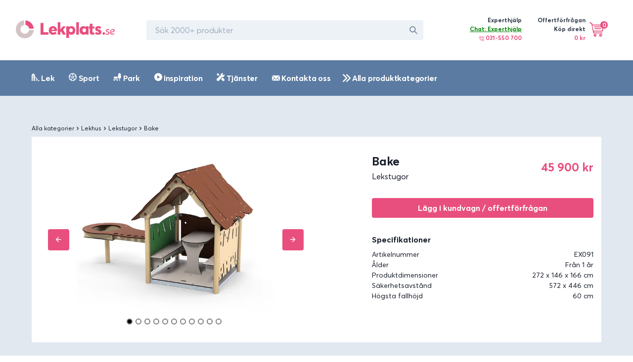

--- FILE ---
content_type: text/html; charset=utf-8
request_url: https://lekplats.se/produkter/lekhus-klocka
body_size: 26304
content:
<!DOCTYPE html><html><head><meta name="viewport" content="width=device-width"/><meta charSet="utf-8"/><meta name="description" content="Säkra lekredskap för skola, förskola, bostadsrättsföreningar och privatpersoner. Hos oss kan du köpa Gungställningar, rutschkanor, decomark, underlag med mera."/><meta property="og:url" content="https://lekplats.se/produkter/lekhus-klocka"/><meta property="og:type" content="website"/><meta property="og:description" content="Säkra lekredskap för skola, förskola, bostadsrättsföreningar och privatpersoner. Hos oss kan du köpa Gungställningar, rutschkanor, decomark, underlag med mera."/><meta property="og:site_name" content="Lekplats.se – Sveriges leverantör av lekplatser, park och sport"/><link rel="canonical" href="https://lekplats.se/produkter/lekhus-klocka"/><link rel="shortcut icon" href="/images/favicon.ico"/><script>

            window.intercomSettings = {
              app_id: "l6ar70fb"
            };

            (function(){var w=window;var ic=w.Intercom;if(typeof ic==="function"){ic('reattach_activator');ic('update',w.intercomSettings);}else{var d=document;var i=function(){i.c(arguments);};i.q=[];i.c=function(args){i.q.push(args);};w.Intercom=i;var l=function(){var s=d.createElement('script');s.type='text/javascript';s.async=true;s.src='https://widget.intercom.io/widget/l6ar70fb';var x=d.getElementsByTagName('script')[0];x.parentNode.insertBefore(s,x);};if(w.attachEvent){w.attachEvent('onload',l);}else{w.addEventListener('load',l,false);}}})();

   </script><title>Lekstugor – Bake</title><meta name="robots" content="index,follow"/><meta name="googlebot" content="index,follow"/><meta property="og:title" content="Lekstugor – Bake"/><meta property="og:image" content="https://www.datocms-assets.com/6883/1550668379-ex091-3d.jpg?w=600&amp;auto=enhance,compress&amp;fm=jpg"/><meta property="og:image:alt" content="Lekstugor – Bake"/><script type="application/ld+json">{
    "@context": "http://schema.org/",
    "@type": "Product",
    "image":["https://www.datocms-assets.com/6883/1550668379-ex091-3d.jpg?w=600&auto=enhance,compress&fm=jpg"],
    
    
    
    
    
    
    
    
    
    "offers": [
  {
    "@type": "Offer",
    "priceCurrency": "SEK",
    "priceValidUntil": "2022-11-05",
    "itemCondition": "http://schema.org/UsedCondition",
    "availability": "http://schema.org/InStock",
    
    
      "seller": {
      "@type": "Organization",
      "name": "Lekplats.se"
    },
    
    "price": "45900"
  }
],
    "name": "Lekstugor – Bake"
  }</script><link rel="preload" href="/_next/static/css/542803c7ab4fbfbbcc6a.css" as="style"/><link rel="stylesheet" href="/_next/static/css/542803c7ab4fbfbbcc6a.css" data-n-g=""/><noscript data-n-css="true"></noscript><link rel="preload" href="/_next/static/chunks/main-fe0df359138cee55710c.js" as="script"/><link rel="preload" href="/_next/static/chunks/webpack-80a3c03a8af819952d03.js" as="script"/><link rel="preload" href="/_next/static/chunks/framework.0ca161024e9bc27ac24f.js" as="script"/><link rel="preload" href="/_next/static/chunks/bad66da8e5228c3d1af5825d2decea49ba3e0277.9dee3cf639d1ec9d9ece.js" as="script"/><link rel="preload" href="/_next/static/chunks/f90b0ea987289fd273ad2b8306ff0f8305e525fb.7a455c51d7986544779f.js" as="script"/><link rel="preload" href="/_next/static/chunks/4c80e8de931051d80a185d4b65d34dc0935e5828.a419c28fae2ece65f368.js" as="script"/><link rel="preload" href="/_next/static/chunks/f68a871a57e16eaf7a3b88d460d6c6292e787af4.cc20c9fd4d84edfd7b56.js" as="script"/><link rel="preload" href="/_next/static/chunks/eeecad646cbf27f6f1a4d7cf1c8a36222a296349.0f49f0685a4cf2b50d76.js" as="script"/><link rel="preload" href="/_next/static/chunks/61c16926fe48331ac9e601f078186d7738fe2abb.2aa26e730b5734b9dee0.js" as="script"/><link rel="preload" href="/_next/static/chunks/1364b5d69c7888dbd9be052c37be2737b12a0d88.53b043455b216d95f4f4.js" as="script"/><link rel="preload" href="/_next/static/chunks/f6c48ee80b94a50cc59cfaac2e69d41d41f6d4f9.dfc63ed22d5e4822e3e3.js" as="script"/><link rel="preload" href="/_next/static/chunks/33a6d222310459ce22925a696742364735bbc827.1b4c657a4767abf9e13c.js" as="script"/><link rel="preload" href="/_next/static/chunks/1927e0d7e9449413341e2f96ddd57be589ba4c07.fb938b308d62802bdc0b.js" as="script"/><link rel="preload" href="/_next/static/chunks/pages/_app-f1c9c2c185c2feee5f09.js" as="script"/><link rel="preload" href="/_next/static/chunks/2aec627bb236799f7ee3e57a658bb198fcb3ddc0.de2d7f7196f8853d5253.js" as="script"/><link rel="preload" href="/_next/static/chunks/pages/produkter/%5Bid%5D-5125d6510e0d5d654de0.js" as="script"/><style id="__jsx-713482534">@font-face{font-family:"Averta";src:url("/fonts/averta-bold.woff2") format("woff2"), url("/fonts/averta-bold.woff") format("woff");font-weight:700;font-style:normal;font-display:swap;}@font-face{font-family:"Averta";src:url("/fonts/averta-regular.woff2") format("woff2"), url("/fonts/averta-regular.woff") format("woff");font-weight:400;font-style:normal;font-display:swap;}</style></head><body><div id="__next"><style data-emotion-css="1bi4j9y">html{line-height:1.15;-webkit-text-size-adjust:100%;}body{margin:0;}main{display:block;}h1{font-size:2em;margin:0.67em 0;}hr{box-sizing:content-box;height:0;overflow:visible;}pre{font-family:monospace,monospace;font-size:1em;}a{background-color:transparent;}abbr[title]{border-bottom:none;-webkit-text-decoration:underline;text-decoration:underline;-webkit-text-decoration:underline dotted;-webkit-text-decoration:underline dotted;text-decoration:underline dotted;}b,strong{font-weight:bolder;}code,kbd,samp{font-family:monospace,monospace;font-size:1em;}small{font-size:80%;}sub,sup{font-size:75%;line-height:0;position:relative;vertical-align:baseline;}sub{bottom:-0.25em;}sup{top:-0.5em;}img{border-style:none;}button,input,optgroup,select,textarea{font-family:inherit;font-size:100%;line-height:1.15;margin:0;}button,input{overflow:visible;}button,select{text-transform:none;}button::-moz-focus-inner,[type="button"]::-moz-focus-inner,[type="reset"]::-moz-focus-inner,[type="submit"]::-moz-focus-inner{border-style:none;padding:0;}fieldset{padding:0.35em 0.75em 0.625em;}legend{box-sizing:border-box;color:inherit;display:table;max-width:100%;padding:0;white-space:normal;}progress{vertical-align:baseline;}textarea{overflow:auto;}[type="checkbox"],[type="radio"]{box-sizing:border-box;padding:0;}[type="number"]::-webkit-inner-spin-button,[type="number"]::-webkit-outer-spin-button{-webkit-appearance:none !important;}input[type="number"]{-moz-appearance:textfield;}[type="search"]{-webkit-appearance:textfield;outline-offset:-2px;}[type="search"]::-webkit-search-decoration{-webkit-appearance:none !important;}::-webkit-file-upload-button{-webkit-appearance:button;font:inherit;}details{display:block;}summary{display:list-item;}template{display:none;}[hidden]{display:none !important;}html{box-sizing:border-box;font-family:sans-serif;}*,*::before,*::after{box-sizing:border-box;}blockquote,dl,dd,h1,h2,h3,h4,h5,h6,hr,figure,p,pre{margin:0;}button{background:transparent;padding:0;}fieldset{margin:0;padding:0;}ol,ul{margin:0;padding:0;}html{font-family:'Averta',system-ui,sans-serif;line-height:1.5;-webkit-font-smoothing:antialiased;-webkit-text-size-adjust:100%;text-rendering:optimizelegibility;}hr{border-top-width:1px;}img{border-style:solid;}textarea{resize:vertical;}button,[role="button"]{cursor:pointer;}button::-moz-focus-inner{border:0 !important;}table{border-collapse:collapse;}h1,h2,h3,h4,h5,h6{font-size:inherit;font-weight:inherit;}a{color:inherit;-webkit-text-decoration:inherit;text-decoration:inherit;}button,input,optgroup,select,textarea{padding:0;line-height:inherit;color:inherit;}pre,code,kbd,samp{font-family:Averta,Menlo,monospace;}img,svg,video,canvas,audio,iframe,embed,object{display:block;vertical-align:middle;}img,video{max-width:100%;height:auto;}html{line-height:1.5;color:#1A202C;}*,*::before,*::after{border-width:0;border-style:solid;border-color:#E2E8F0;}input:-ms-input-placeholder,textarea:-ms-input-placeholder{color:#A0AEC0;}input::-ms-input-placeholder,textarea::-ms-input-placeholder{color:#A0AEC0;}input::-webkit-input-placeholder,textarea::-webkit-input-placeholder{color:#A0AEC0;}input::-moz-placeholder,textarea::-moz-placeholder{color:#A0AEC0;}input:-ms-input-placeholder,textarea:-ms-input-placeholder{color:#A0AEC0;}input::placeholder,textarea::placeholder{color:#A0AEC0;}</style><div class="css-0"><style data-emotion-css="1k0c2bm">.css-1k0c2bm{display:-webkit-box;display:-webkit-flex;display:-ms-flexbox;display:flex;-webkit-align-items:center;-webkit-box-align:center;-ms-flex-align:center;align-items:center;-webkit-box-pack:left;-webkit-justify-content:left;-ms-flex-pack:left;justify-content:left;padding-top:1.5rem;padding-bottom:1.5rem;padding-left:0.5rem;padding-right:0.5rem;}@media screen and (min-width:30em){.css-1k0c2bm{padding-top:2rem;padding-bottom:2rem;padding-left:0.5rem;padding-right:0.5rem;}}@media screen and (min-width:48em){.css-1k0c2bm{padding-left:0.5rem;padding-right:0.5rem;}}@media screen and (min-width:62em){.css-1k0c2bm{padding-left:2rem;padding-right:2rem;}}</style><div class="css-1k0c2bm"><a href="/"><style data-emotion-css="1naobay">.css-1naobay{width:200px;height:50px;color:currentColor;display:inline-block;vertical-align:middle;-webkit-flex-shrink:0;-ms-flex-negative:0;flex-shrink:0;-webkit-backface-visibility:hidden;backface-visibility:hidden;}.css-1naobay:not(:root){overflow:hidden;}</style><svg viewBox="0 0 203 40" focusable="false" role="presentation" class="css-1naobay"><svg width="203" height="37" viewBox="0 0 203 37" fill="none" xmlns="http://www.w3.org/2000/svg"><path fill-rule="evenodd" clip-rule="evenodd" d="M50.7104 29.4715V5.15754H56.6436V24.369H66.8791V29.4715H50.7104ZM84.5175 20.4383C84.5175 20.9265 84.4487 21.7287 84.4143 22.0775H72.9501C73.2944 24.0306 74.9125 25.0421 76.9781 25.0421C78.3551 25.0072 79.7666 24.4841 80.9027 23.1936L84.0011 26.4023C82.5896 28.1811 80.2486 29.4715 76.4272 29.4715C71.3321 29.4715 67.614 25.914 67.614 20.6126C67.614 15.4508 71.1944 11.7886 76.2895 11.7886C81.0404 11.7886 84.5175 15.381 84.5175 20.4383ZM76.5136 16.2094C74.9714 16.2094 73.8148 17.3051 73.4935 19.1565H79.373C79.0517 17.3429 78.0236 16.2094 76.5136 16.2094ZM85.9874 29.4715V3.68396H91.3547V18.5048H91.4244L96.4084 12.3382H102.717L96.966 19.1705L102.891 29.4715H96.8614L93.0625 22.7444L91.3547 24.6364V29.4715H85.9874ZM103.626 36.1026V12.103H109.138V13.9196H109.209C110.445 12.5222 112.177 11.7886 114.12 11.7886C118.607 11.7886 121.999 15.4218 121.999 20.6618C121.999 25.9369 118.607 29.5001 113.837 29.5001C111.859 29.5001 110.339 28.8015 109.209 27.5089L109.138 27.5438V36.1026H103.626ZM113.266 24.314C115.337 24.314 116.855 22.7001 116.855 20.2792C116.855 17.8233 115.302 16.2094 113.232 16.2094C111.058 16.2094 109.505 17.9285 109.505 20.2792C109.505 22.7352 111.127 24.314 113.266 24.314ZM124.204 29.4715V3.68396H129.349V29.4715H124.204ZM139.028 29.4715C134.266 29.4715 130.819 25.914 130.819 20.6475C130.819 15.4159 134.266 11.7886 138.744 11.7886C140.592 11.7886 142.333 12.5211 143.541 13.9162L143.612 13.8813V12.1025H149.192V29.1576H143.897V27.3789L143.826 27.344C142.688 28.774 141.125 29.4715 139.028 29.4715ZM140.408 24.314C142.387 24.314 144.047 22.7352 144.047 20.2792C144.047 17.9285 142.457 16.2094 140.408 16.2094C138.288 16.2094 136.698 17.8233 136.698 20.2792C136.698 22.7001 138.217 24.314 140.408 24.314ZM156.891 29.4715C153.952 29.4715 151.852 27.7015 151.852 23.9231V16.8089H149.927V12.5199H151.852V7.17574L157.346 6.63111V12.5199H161.476V16.8089H157.346V22.936C157.346 24.0252 157.591 24.8081 158.641 24.8081C159.026 24.8081 159.726 24.706 160.321 24.4337L161.686 28.3482C160.496 28.995 159.271 29.4715 156.891 29.4715ZM169.035 29.4715C166.476 29.4715 164.216 28.6345 162.421 26.9604L164.847 23.4377C166.21 24.7282 167.606 25.356 169.102 25.356C170.132 25.356 170.664 24.9723 170.664 24.3445C170.664 23.7865 170.165 23.4377 168.138 22.7751C165.412 21.9031 163.019 20.508 163.019 17.2295C163.019 13.7767 165.711 11.7886 169.102 11.7886C171.561 11.7886 173.356 12.4513 175.251 13.9162L172.791 17.7178C171.661 16.532 170.265 15.9391 169.168 15.9391C168.57 15.9391 167.872 16.2181 167.872 16.8808C167.872 17.4039 168.47 17.7876 170.099 18.3805C173.689 19.671 175.65 20.6475 175.65 23.9958C175.65 27.1696 173.489 29.4715 169.035 29.4715ZM180.458 29.4715C179.015 29.4715 177.854 28.3183 177.854 26.8768C177.854 25.4673 179.015 24.314 180.458 24.314C181.838 24.314 182.999 25.4673 182.999 26.8768C182.999 28.3183 181.838 29.4715 180.458 29.4715ZM187.879 29.4715C186.192 29.4715 184.626 28.7864 183.734 27.6288L185.011 26.3767C185.782 27.2981 186.77 27.8178 187.879 27.8178C189.204 27.8178 190.24 27.2272 190.24 26.1877C190.24 25.2191 189.18 24.8412 187.758 24.2269C186.216 23.5654 184.891 22.6913 184.891 20.9904C184.891 18.9823 186.698 17.6829 188.77 17.6829C190.144 17.6829 191.541 18.1082 192.553 19.2422L191.276 20.5179C190.505 19.6201 189.613 19.3366 188.722 19.3366C187.662 19.3366 186.842 19.9273 186.842 20.8959C186.842 21.7463 187.806 22.2661 188.939 22.7858C190.385 23.4473 192.168 24.156 192.192 25.9751C192.192 28.2903 190.336 29.4715 187.879 29.4715ZM197.947 27.747C199.129 27.747 200.028 27.2508 200.903 26.3059L202.393 27.369C201.163 28.6919 199.886 29.4715 197.876 29.4715C195.085 29.4715 193.288 27.6761 193.288 24.6994C193.288 20.9431 195.582 17.6829 199.295 17.6829C200.927 17.6829 202.842 18.557 202.842 20.6832C202.842 23.6835 198.727 24.6994 195.156 25.0301C195.275 26.802 196.481 27.747 197.947 27.747ZM198.857 19.1565C197.027 19.1565 195.197 20.7243 194.758 23.5772C197.515 23.3202 200.638 22.6263 200.638 20.6472C200.638 19.5163 199.71 19.1565 198.857 19.1565Z" fill="#E94F7E"></path><path fill-rule="evenodd" clip-rule="evenodd" d="M17.0918 0.0441284L17.0916 9.51515C12.7431 10.1387 9.40035 13.8879 9.40035 18.4197C9.40035 23.3879 13.4177 27.4154 18.3734 27.4154C22.8939 27.4154 26.6336 24.0643 27.2556 19.7049L36.7028 19.7046C36.0449 29.2781 28.0899 36.8394 18.3734 36.8394C8.22606 36.8394 0 28.5926 0 18.4197C0 8.67871 7.54237 0.703763 17.0918 0.0441284Z" fill="#D3C3C5"></path><path fill-rule="evenodd" clip-rule="evenodd" d="M36.7034 16.9464L27.3601 16.9463C26.8043 13.0501 23.7303 9.96818 19.844 9.41059L19.8438 0.0437012C28.8691 0.667457 36.0815 7.89826 36.7034 16.9464Z" fill="#E94F7E"></path></svg></svg></a><style data-emotion-css="12q7mkr">.css-12q7mkr{display:none;margin-left:4rem;}@media screen and (min-width:30em){.css-12q7mkr{display:none;}}@media screen and (min-width:48em){.css-12q7mkr{display:none;}}@media screen and (min-width:62em){.css-12q7mkr{display:block;}}</style><div class="css-12q7mkr"><style data-emotion-css="1kxonj9">.css-1kxonj9{width:100%;position:relative;}</style><div class="css-1kxonj9"><style data-emotion-css="11c9zm0">.css-11c9zm0{display:-webkit-box;display:-webkit-flex;display:-ms-flexbox;display:flex;position:relative;width:100%;}@media screen and (min-width:62em){.css-11c9zm0{width:20rem;}}@media screen and (min-width:80em){.css-11c9zm0{width:35rem;}}</style><div class="css-11c9zm0"><style data-emotion-css="t3mjuk">.css-t3mjuk{width:100%;display:-webkit-box;display:-webkit-flex;display:-ms-flexbox;display:flex;-webkit-align-items:center;-webkit-box-align:center;-ms-flex-align:center;align-items:center;position:relative;-webkit-transition:all 0.2s;transition:all 0.2s;outline:none;-webkit-appearance:none;-moz-appearance:none;appearance:none;font-size:1rem;padding-left:1rem;padding-right:1rem;height:2.5rem;border-radius:0.25rem;border:2px solid;border-color:transparent;background-color:#EDF2F7;}.css-t3mjuk:hover{background-color:#E2E8F0;}.css-t3mjuk:focus{z-index:1;background-color:transparent;border-color:#3182ce;}.css-t3mjuk:disabled,.css-t3mjuk:disabled:focus,.css-t3mjuk:disabled:hover,.css-t3mjuk[aria-disabled=true],.css-t3mjuk[aria-disabled=true]:focus,.css-t3mjuk[aria-disabled=true]:hover{opacity:0.4;cursor:not-allowed;}.css-t3mjuk[aria-invalid=true]{border-color:#e53e3e;}.css-t3mjuk[aria-readonly=true],.css-t3mjuk[readonly]{background-color:transparent;box-shadow:none !important;-webkit-user-select:all;-moz-user-select:all;-ms-user-select:all;user-select:all;}</style><input placeholder="Sök 2000+ produkter" class="css-t3mjuk"/><style data-emotion-css="mczi6p">.css-mczi6p{display:-webkit-box;display:-webkit-flex;display:-ms-flexbox;display:flex;-webkit-align-items:center;-webkit-box-align:center;-ms-flex-align:center;align-items:center;-webkit-box-pack:center;-webkit-justify-content:center;-ms-flex-pack:center;justify-content:center;position:absolute;height:2.5rem;width:2.5rem;font-size:1rem;top:0;z-index:2;right:0;}</style><div class="css-mczi6p"><style data-emotion-css="qxauoy">.css-qxauoy{width:1em;height:1em;color:#718096;display:inline-block;vertical-align:middle;-webkit-flex-shrink:0;-ms-flex-negative:0;flex-shrink:0;-webkit-backface-visibility:hidden;backface-visibility:hidden;}.css-qxauoy:not(:root){overflow:hidden;}</style><svg viewBox="0 0 24 24" focusable="false" role="presentation" class="css-qxauoy"><path fill="currentColor" d="M23.384,21.619,16.855,15.09a9.284,9.284,0,1,0-1.768,1.768l6.529,6.529a1.266,1.266,0,0,0,1.768,0A1.251,1.251,0,0,0,23.384,21.619ZM2.75,9.5a6.75,6.75,0,1,1,6.75,6.75A6.758,6.758,0,0,1,2.75,9.5Z"></path></svg></div></div></div></div><style data-emotion-css="zdpt2t">.css-zdpt2t{margin-left:auto;}</style><div class="css-zdpt2t"><style data-emotion-css="1uoy7xj">.css-1uoy7xj{display:none;padding-left:1.5rem;padding-right:1.5rem;}@media screen and (min-width:30em){.css-1uoy7xj{display:none;}}@media screen and (min-width:48em){.css-1uoy7xj{display:none;}}@media screen and (min-width:62em){.css-1uoy7xj{display:-webkit-box;display:-webkit-flex;display:-ms-flexbox;display:flex;}}</style><div class="css-1uoy7xj"><style data-emotion-css="1dwbrks">.css-1dwbrks{margin-right:2rem;}</style><div class="css-1dwbrks"><style data-emotion-css="vrlw6k">.css-vrlw6k{display:-webkit-box;display:-webkit-flex;display:-ms-flexbox;display:flex;-webkit-align-items:top;-webkit-box-align:top;-ms-flex-align:top;align-items:top;}</style><div class="css-vrlw6k"><style data-emotion-css="s2uf1z">.css-s2uf1z{text-align:right;}</style><div class="css-s2uf1z"><style data-emotion-css="1by97iy">.css-1by97iy{font-family:'Averta',system-ui,sans-serif;font-size:0.75rem;font-weight:700;color:#2D3748;}</style><p class="css-1by97iy">Experthjälp</p><style data-emotion-css="xd3nqw">.css-xd3nqw{font-size:0.75rem;color:#E94F7E;margin-bottom:0.25rem;font-weight:700;}</style><div class="css-xd3nqw"><div style="cursor:pointer;color:green;text-decoration:underline">Chat: Experthjälp</div><style data-emotion-css="y88czl">.css-y88czl{width:10px;height:10px;color:#E94F7E;display:inline-block;vertical-align:middle;-webkit-flex-shrink:0;-ms-flex-negative:0;flex-shrink:0;-webkit-backface-visibility:hidden;backface-visibility:hidden;}.css-y88czl:not(:root){overflow:hidden;}</style><svg viewBox="0 0 32 32" focusable="false" role="presentation" class="css-y88czl"><svg width="32" height="32" viewBox="0 0 32 32" fill="none" xmlns="http://www.w3.org/2000/svg"><g id="ic-phone-call"><path id="Shape" fill-rule="evenodd" clip-rule="evenodd" d="M24.5145 18.7649L30.7847 25.035C31.5331 25.7835 31.5331 27.0013 30.7846 27.7497L29.154 29.3803C28.7916 29.7427 28.3096 29.9424 27.7967 29.9424C27.6136 29.9424 27.4347 29.9159 27.2635 29.8666L26.9214 30.2088C25.7331 31.397 24.0753 32 22.087 32C20.8743 32 19.5389 31.7759 18.1114 31.3236C14.5578 30.1974 10.7934 27.7699 7.51162 24.4881C4.22975 21.2064 1.80225 17.442 0.676187 13.8884C-0.47375 10.2591 -0.148313 7.22356 1.58625 5.2955C1.61219 5.26225 2.13369 4.73575 2.13369 4.73575C1.94712 4.08606 2.10862 3.35656 2.6195 2.84569L4.25012 1.21506C4.61269 0.852689 5.09456 0.652939 5.60737 0.652939C6.12006 0.652939 6.60212 0.852564 6.96462 1.21506L13.2348 7.48531C13.9832 8.23381 13.9832 9.4515 13.2348 10.1999L11.6043 11.8304C11.23 12.2046 10.7385 12.3917 10.2469 12.3917C10.0674 12.3917 9.88806 12.3662 9.71425 12.3163L9.0985 12.9319L9.09837 12.9321C8.6615 13.3698 9.33287 16.0901 12.6212 19.3784C15.9101 22.6673 18.6309 23.3385 19.0678 22.9011L19.0683 22.9006L19.6835 22.2854C19.4969 21.6357 19.6584 20.9063 20.1693 20.3954L21.7998 18.7649C22.5484 18.0164 23.766 18.0164 24.5145 18.7649ZM11.8776 8.84263L5.60737 2.57231L3.97681 4.20294L7.112 7.338L10.2237 10.4497L10.2471 10.4731L10.248 10.474L11.8776 8.84263ZM25.5642 28.8514L25.5639 28.8518C24.183 30.2324 21.7422 30.4605 18.6913 29.4936C15.4256 28.4587 11.9373 26.199 8.86906 23.1308C5.80075 20.0625 3.541 16.5743 2.50619 13.3085C1.53931 10.2574 1.76737 7.81663 3.14837 6.43556L3.1485 6.43544L3.32162 6.26231L8.18769 11.1283L7.74137 11.5746L7.74044 11.5757C5.89137 13.4271 8.11312 17.5849 11.2641 20.7358C13.6224 23.0942 16.5449 24.9321 18.6422 24.9321C19.3475 24.9321 19.9595 24.7243 20.4252 24.2584L20.4257 24.2579L20.8716 23.8121L25.7376 28.6781L25.5642 28.8514ZM21.5266 21.7528L27.7969 28.023C27.7974 28.0236 29.4274 26.3924 29.4274 26.3924L23.1571 20.1223L21.5266 21.7528Z" fill="#E94F7E"></path><path id="Path" d="M24.3016 7.69901C22.476 5.87344 20.0489 4.86813 17.4676 4.86819C16.9375 4.86819 16.5078 5.29788 16.5078 5.82794C16.5078 6.35801 16.9376 6.78769 17.4676 6.78769C19.5363 6.78757 21.4812 7.59332 22.9443 9.05626C24.4072 10.5191 25.2128 12.4641 25.2127 14.5328C25.2127 15.0628 25.6424 15.4926 26.1724 15.4926C26.7024 15.4926 27.1322 15.0629 27.1322 14.533C27.1323 11.9515 26.1269 9.52457 24.3016 7.69901Z" fill="#E94F7E"></path><path id="Path_2" d="M27.7433 4.25669C24.9981 1.51163 21.3485 -0.000125 17.4666 0C16.9365 0 16.5068 0.42975 16.5068 0.95975C16.5068 1.48981 16.9366 1.9195 17.4666 1.9195C20.8358 1.91937 24.0033 3.2315 26.3859 5.61394C28.7683 7.99631 30.0803 11.1639 30.0803 14.5331C30.0803 15.0631 30.51 15.4928 31.04 15.4928C31.57 15.4928 31.9998 15.0631 31.9998 14.5332C31.9999 10.6512 30.4881 7.00169 27.7433 4.25669Z" fill="#E94F7E"></path><path id="Path_3" d="M20.8588 11.1412C19.9397 10.2221 18.7673 9.73643 17.4678 9.73643C17.4678 9.73643 17.4675 9.73643 17.4674 9.73643C16.9374 9.73656 16.5077 10.1662 16.5078 10.6963C16.5079 11.2264 16.9377 11.6561 17.4677 11.6559C17.4678 11.6559 17.4679 11.6559 17.468 11.6559C18.2582 11.6559 18.9426 11.9394 19.5017 12.4985C20.0529 13.0497 20.3442 13.7532 20.3441 14.5325C20.344 15.0626 20.7738 15.4922 21.3038 15.4924H21.3039C21.8339 15.4924 22.2635 15.0627 22.2636 14.5327C22.2637 13.2332 21.778 12.0605 20.8588 11.1412Z" fill="#E94F7E"></path></g></svg></svg> 031-550 700</div></div></div></div><div class="css-0"><style data-emotion-css="70qvj9">.css-70qvj9{display:-webkit-box;display:-webkit-flex;display:-ms-flexbox;display:flex;-webkit-align-items:center;-webkit-box-align:center;-ms-flex-align:center;align-items:center;}</style><div class="css-70qvj9"><div class="css-s2uf1z"><p class="css-1by97iy">Offertförfrågan <br/>Köp direkt</p><style data-emotion-css="6nqyhm">.css-6nqyhm{font-family:'Averta',system-ui,sans-serif;font-size:0.75rem;color:#E94F7E;margin-bottom:0.25rem;font-weight:700;}</style><p class="css-6nqyhm">0 kr</p></div><style data-emotion-css="1dcn2lz">.css-1dcn2lz{margin-left:0.5rem;position:relative;}</style><div class="css-1dcn2lz"><div style="cursor:pointer"><style data-emotion-css="79elbk">.css-79elbk{position:relative;}</style><div class="css-79elbk"><style data-emotion-css="cy4uut">.css-cy4uut{width:28px;height:28px;color:#fff;display:inline-block;vertical-align:middle;-webkit-flex-shrink:0;-ms-flex-negative:0;flex-shrink:0;-webkit-backface-visibility:hidden;backface-visibility:hidden;}@media screen and (min-width:48em){.css-cy4uut{width:32px;height:32px;}}.css-cy4uut:not(:root){overflow:hidden;}</style><svg viewBox="0 0 34 34" focusable="false" role="presentation" class="css-cy4uut"><svg width="32" height="32" fill="none" xmlns="http://www.w3.org/2000/svg"><g fill="currentColor" stroke="#E94F7E" stroke-width="2" stroke-linecap="round" stroke-linejoin="round"><path d="M1.073 1L5 3l4 20h18"></path><path clip-rule="evenodd" d="M12 30a2 2 0 1 0 0-4 2 2 0 0 0 0 4zM24 30a2 2 0 1 0 0-4 2 2 0 0 0 0 4z"></path><path d="M9.13 19H28l2-13H5.937M11 10h14M12 14h12"></path></g></svg></svg><style data-emotion-css="16eywey">.css-16eywey{color:#fff;background-color:#E94F7E;width:15px;height:15px;border-radius:100%;display:-webkit-box;display:-webkit-flex;display:-ms-flexbox;display:flex;-webkit-box-pack:center;-webkit-justify-content:center;-ms-flex-pack:center;justify-content:center;-webkit-align-items:center;-webkit-box-align:center;-ms-flex-align:center;align-items:center;position:absolute;top:-2px;left:22px;}</style><div class="css-16eywey"><style data-emotion-css="1g2pkxy">.css-1g2pkxy{font-family:'Averta',system-ui,sans-serif;font-size:0.75rem;font-weight:700;}</style><p class="css-1g2pkxy">0</p></div></div></div></div></div></div></div><style data-emotion-css="1tze4h0">.css-1tze4h0{display:-webkit-box;display:-webkit-flex;display:-ms-flexbox;display:flex;padding-left:1.5rem;padding-right:1.5rem;}@media screen and (min-width:30em){.css-1tze4h0{display:-webkit-box;display:-webkit-flex;display:-ms-flexbox;display:flex;}}@media screen and (min-width:48em){.css-1tze4h0{display:-webkit-box;display:-webkit-flex;display:-ms-flexbox;display:flex;}}@media screen and (min-width:62em){.css-1tze4h0{display:none;}}</style><div class="css-1tze4h0"><style data-emotion-css="1kr4fmq">.css-1kr4fmq{margin-right:1rem;}</style><div class="css-1kr4fmq"><div style="cursor:pointer"><div class="css-79elbk"><svg viewBox="0 0 34 34" focusable="false" role="presentation" class="css-cy4uut"><svg width="32" height="32" fill="none" xmlns="http://www.w3.org/2000/svg"><g fill="currentColor" stroke="#E94F7E" stroke-width="2" stroke-linecap="round" stroke-linejoin="round"><path d="M1.073 1L5 3l4 20h18"></path><path clip-rule="evenodd" d="M12 30a2 2 0 1 0 0-4 2 2 0 0 0 0 4zM24 30a2 2 0 1 0 0-4 2 2 0 0 0 0 4z"></path><path d="M9.13 19H28l2-13H5.937M11 10h14M12 14h12"></path></g></svg></svg><div class="css-16eywey"><p class="css-1g2pkxy">0</p></div></div></div></div><div class="css-0"><div style="cursor:pointer"><style data-emotion-css="1wsi7i8">.css-1wsi7i8{width:22px;height:22px;color:#fff;display:inline-block;vertical-align:middle;-webkit-flex-shrink:0;-ms-flex-negative:0;flex-shrink:0;-webkit-backface-visibility:hidden;backface-visibility:hidden;}@media screen and (min-width:48em){.css-1wsi7i8{width:32px;height:32px;}}.css-1wsi7i8:not(:root){overflow:hidden;}</style><svg viewBox="0 0 20 20" focusable="false" role="presentation" class="css-1wsi7i8"><svg width="20" height="20" viewBox="0 0 20 20" fill="none" xmlns="http://www.w3.org/2000/svg"><rect y="5" width="20" height="2" fill="#E94F7E"></rect><rect y="11" width="20" height="2" fill="#E94F7E"></rect><rect y="17" width="20" height="2" fill="#E94F7E"></rect></svg></svg></div></div></div></div></div><style data-emotion-css="drbcgj">.css-drbcgj{display:block;width:100%;padding-left:1rem;padding-right:1rem;margin-bottom:1rem;}@media screen and (min-width:30em){.css-drbcgj{display:block;}}@media screen and (min-width:48em){.css-drbcgj{display:block;}}@media screen and (min-width:62em){.css-drbcgj{display:none;}}</style><div class="css-drbcgj"><div class="css-1kxonj9"><div class="css-11c9zm0"><input placeholder="Sök 2000+ produkter" class="css-t3mjuk"/><div class="css-mczi6p"><svg viewBox="0 0 24 24" focusable="false" role="presentation" class="css-qxauoy"><path fill="currentColor" d="M23.384,21.619,16.855,15.09a9.284,9.284,0,1,0-1.768,1.768l6.529,6.529a1.266,1.266,0,0,0,1.768,0A1.251,1.251,0,0,0,23.384,21.619ZM2.75,9.5a6.75,6.75,0,1,1,6.75,6.75A6.758,6.758,0,0,1,2.75,9.5Z"></path></svg></div></div></div></div><style data-emotion-css="8hdmxd">.css-8hdmxd{background-color:#5B7BA2;}</style><div class="css-8hdmxd"><style data-emotion-css="1xkj9go">.css-1xkj9go{max-width:72rem;padding-left:.5rem;padding-right:.5rem;margin:auto;}@media screen and (min-width:30em){.css-1xkj9go{padding-left:1rem;padding-right:1rem;}}@media screen and (min-width:48em){.css-1xkj9go{padding-left:1rem;padding-right:1rem;}}@media screen and (min-width:62em){.css-1xkj9go{padding-left:1rem;padding-right:1rem;}}@media screen and (min-width:80em){.css-1xkj9go{padding-left:0rem;padding-right:0rem;}}</style><div class="css-1xkj9go"><style data-emotion-css="1meigf6">.css-1meigf6{display:none;padding-top:1.5rem;padding-bottom:1.5rem;}@media screen and (min-width:30em){.css-1meigf6{display:none;}}@media screen and (min-width:48em){.css-1meigf6{display:none;}}@media screen and (min-width:62em){.css-1meigf6{display:-webkit-box;display:-webkit-flex;display:-ms-flexbox;display:flex;}}</style><div class="css-1meigf6"><style data-emotion-css="1c41p4g">.css-1c41p4g{color:#fff;padding-right:1.8rem;}.css-1c41p4g:hover{-webkit-text-decoration:underline;text-decoration:underline;cursor:pointer;}</style><div aria-haspopup="dialog" aria-expanded="false" aria-controls="popover-undefined" class="css-1c41p4g"><div class="css-70qvj9"><style data-emotion-css="x1sij0">.css-x1sij0{display:-webkit-box;display:-webkit-flex;display:-ms-flexbox;display:flex;-webkit-align-items:baseline;-webkit-box-align:baseline;-ms-flex-align:baseline;align-items:baseline;}</style><div class="css-x1sij0"><style data-emotion-css="15qj4hk">.css-15qj4hk{width:1em;height:1em;color:currentColor;display:inline-block;vertical-align:middle;fill:#fff;-webkit-flex-shrink:0;-ms-flex-negative:0;flex-shrink:0;-webkit-backface-visibility:hidden;backface-visibility:hidden;}.css-15qj4hk:not(:root){overflow:hidden;}</style><svg viewBox="0 0 24 24" focusable="false" role="presentation" class="css-15qj4hk"><svg xmlns="http://www.w3.org/2000/svg" width="24" height="24" viewBox="0 0 24 24"><g fill="inherit"><polygon points="13 17.451 13 24 15 24 15 19.951 13 17.451" data-color="color-2"></polygon><path d="M23,24H20a1,1,0,0,1-.781-.375L11.52,14H9a1,1,0,0,1,0-2h3a1,1,0,0,1,.781.375L20.48,22H23a1,1,0,0,1,0,2Z" data-color="color-2"></path><path d="M9.707,5.293l-4-4a1,1,0,0,0-1.414,0l-4,4A1,1,0,0,0,0,6V24H2V22H8v2h2V6A1,1,0,0,0,9.707,5.293ZM5,7A2,2,0,1,1,3,9,2,2,0,0,1,5,7ZM8,20H2V18H8Zm0-4H2V14H8Z" fill="inherit"></path></g></svg></svg><style data-emotion-css="1e2xbdu">.css-1e2xbdu{font-family:'Averta',system-ui,sans-serif;font-size:1rem;-webkit-letter-spacing:-0.2px;-moz-letter-spacing:-0.2px;-ms-letter-spacing:-0.2px;letter-spacing:-0.2px;font-weight:700;white-space:nowrap;padding-left:0.2rem;}</style><p class="css-1e2xbdu">Lek</p></div></div></div><div aria-haspopup="dialog" aria-expanded="false" aria-controls="popover-undefined" class="css-1c41p4g"><div class="css-70qvj9"><div class="css-x1sij0"><svg viewBox="0 0 24 24" focusable="false" role="presentation" class="css-15qj4hk"><svg xmlns="http://www.w3.org/2000/svg" width="24" height="24" viewBox="0 0 24 24"><g stroke-linecap="square" stroke-linejoin="miter" stroke-width="2" fill="#fff" stroke="#fff"><path data-cap="butt" data-color="color-2" d="M7.965,1.774,12,4.8l4.035-3.026" fill="none" stroke-miterlimit="10" stroke-linecap="butt"></path> <path data-cap="butt" data-color="color-2" d="M1.028,12.677l4.124-2.9L3.521,5" fill="none" stroke-miterlimit="10" stroke-linecap="butt"></path> <path data-cap="butt" data-color="color-2" d="M9.253,22.644,7.768,17.825,2.725,17.9" fill="none" stroke-miterlimit="10" stroke-linecap="butt"></path> <path data-cap="butt" data-color="color-2" d="M21.275,17.9l-5.043-.076-1.485,4.819" fill="none" stroke-miterlimit="10" stroke-linecap="butt"></path> <path data-cap="butt" data-color="color-2" d="M20.479,5,18.848,9.775l4.124,2.9" fill="none" stroke-miterlimit="10" stroke-linecap="butt"></path> <polygon data-color="color-2" points="14 15 15.483 11.165 12 8.328 8.517 11.165 10 15 14 15" fill="none" stroke-miterlimit="10"></polygon> <circle cx="12" cy="12" r="11" fill="none" stroke="#fff" stroke-miterlimit="10"></circle></g></svg></svg><p class="css-1e2xbdu">Sport</p></div></div></div><div aria-haspopup="dialog" aria-expanded="false" aria-controls="popover-undefined" class="css-1c41p4g"><div class="css-70qvj9"><div class="css-x1sij0"><svg viewBox="0 0 24 24" focusable="false" role="presentation" class="css-15qj4hk"><svg xmlns="http://www.w3.org/2000/svg" width="24" height="24" viewBox="0 0 24 24"><g fill="inherit"><polygon points="15 19 0 19 0 21 2 21 2 24 4 24 4 21 11 21 11 24 13 24 13 21 15 21 15 19" fill="inherit"></polygon><path d="M3,11h9a1,1,0,0,1,1,1v5a0,0,0,0,1,0,0H2a0,0,0,0,1,0,0V12A1,1,0,0,1,3,11Z" fill="inherit"></path><path d="M22.679,6.96A6.1,6.1,0,0,0,23,5c0-2.757-1.794-5-4-5s-4,2.243-4,5a6.1,6.1,0,0,0,.321,1.96A6.669,6.669,0,0,0,14,11c0,2.9,1.721,5.321,4,5.879V24h2V16.879c2.279-.558,4-2.981,4-5.879A6.669,6.669,0,0,0,22.679,6.96Z" data-color="inherit"></path></g></svg></svg><p class="css-1e2xbdu">Park</p></div></div></div><div aria-haspopup="dialog" aria-expanded="false" aria-controls="popover-undefined" class="css-1c41p4g"><div class="css-70qvj9"><div class="css-x1sij0"><svg viewBox="0 0 24 24" focusable="false" role="presentation" class="css-15qj4hk"><svg xmlns="http://www.w3.org/2000/svg" width="24" height="24" viewBox="0 0 24 24"><g fill="inherit"><path fill="inherit" d="M12,0C5.383,0,0,5.383,0,12s5.383,12,12,12s12-5.383,12-12S18.617,0,12,0z M9,17V7l8,5L9,17z"></path></g></svg></svg><p class="css-1e2xbdu">Inspiration</p></div></div></div><div aria-haspopup="dialog" aria-expanded="false" aria-controls="popover-undefined" class="css-1c41p4g"><div class="css-70qvj9"><div class="css-x1sij0"><svg viewBox="0 0 24 24" focusable="false" role="presentation" class="css-15qj4hk"><svg xmlns="http://www.w3.org/2000/svg" width="24" height="24" viewBox="0 0 24 24"><g fill="inherit"><polygon data-color="color-2" points="10.853,9.439 6.707,5.293 8,4 4,0 0,4 4,8 5.293,6.707 9.189,10.603 "></polygon> <path data-color="color-2" d="M18.94,13.94C18.631,13.976,18.318,14,18,14c-0.305,0-0.608-0.018-0.912-0.053l-3.641,4.499 l4.518,4.518c1.381,1.381,3.619,1.381,5,0v0c1.381-1.381,1.381-3.619,0-5L18.94,13.94z"></path> <path fill="inherit" d="M20.271,6.771l-3.042-3.042l3.208-3.208C19.692,0.189,18.869,0,18,0c-3.314,0-6,2.686-6,6 c0,0.594,0.089,1.166,0.25,1.708l-10.789,8.73c-0.891,0.787-1.423,1.919-1.459,3.106c-0.037,1.188,0.424,2.351,1.264,3.19 C2.082,23.551,3.167,24,4.321,24c1.239,0,2.421-0.532,3.241-1.461l8.73-10.789C16.834,11.911,17.406,12,18,12c3.314,0,6-2.686,6-6 c0-0.869-0.189-1.692-0.521-2.438L20.271,6.771z"></path></g></svg></svg><p class="css-1e2xbdu">Tjänster </p></div></div></div><a href="/sidor/kontakt"><style data-emotion-css="lo3vhr">.css-lo3vhr{display:-webkit-box;display:-webkit-flex;display:-ms-flexbox;display:flex;-webkit-align-items:center;-webkit-box-align:center;-ms-flex-align:center;align-items:center;color:#fff;}</style><div class="css-lo3vhr"><svg viewBox="0 0 24 24" focusable="false" role="presentation" class="css-15qj4hk"><g fill="currentColor"><path d="M11.114,14.556a1.252,1.252,0,0,0,1.768,0L22.568,4.87a.5.5,0,0,0-.281-.849A1.966,1.966,0,0,0,22,4H2a1.966,1.966,0,0,0-.289.021.5.5,0,0,0-.281.849Z"></path><path d="M23.888,5.832a.182.182,0,0,0-.2.039l-6.2,6.2a.251.251,0,0,0,0,.354l5.043,5.043a.75.75,0,1,1-1.06,1.061l-5.043-5.043a.25.25,0,0,0-.354,0l-2.129,2.129a2.75,2.75,0,0,1-3.888,0L7.926,13.488a.251.251,0,0,0-.354,0L2.529,18.531a.75.75,0,0,1-1.06-1.061l5.043-5.043a.251.251,0,0,0,0-.354l-6.2-6.2a.18.18,0,0,0-.2-.039A.182.182,0,0,0,0,6V18a2,2,0,0,0,2,2H22a2,2,0,0,0,2-2V6A.181.181,0,0,0,23.888,5.832Z"></path></g></svg><p class="css-1e2xbdu">Kontakta oss</p></div></a><a href="/kategorier"><style data-emotion-css="1pzicy">.css-1pzicy{display:-webkit-box;display:-webkit-flex;display:-ms-flexbox;display:flex;-webkit-align-items:center;-webkit-box-align:center;-ms-flex-align:center;align-items:center;color:#fff;padding-left:1.5rem;}</style><div class="css-1pzicy"><svg viewBox="0 0 24 24" focusable="false" role="presentation" class="css-15qj4hk"><g fill="currentColor"><path d="M13.584,12a2.643,2.643,0,0,1-.775,1.875L3.268,23.416a1.768,1.768,0,0,1-2.5-2.5l8.739-8.739a.25.25,0,0,0,0-.354L.768,3.084a1.768,1.768,0,0,1,2.5-2.5l9.541,9.541A2.643,2.643,0,0,1,13.584,12Z"></path><path d="M23.75,12a2.643,2.643,0,0,1-.775,1.875l-9.541,9.541a1.768,1.768,0,0,1-2.5-2.5l8.739-8.739a.25.25,0,0,0,0-.354L10.934,3.084a1.768,1.768,0,0,1,2.5-2.5l9.541,9.541A2.643,2.643,0,0,1,23.75,12Z"></path></g></svg><p class="css-1e2xbdu">Alla produktkategorier</p></div></a></div></div></div></div><style data-emotion-css="1cpin75">.css-1cpin75{min-height:30vh;background-color:#E2E8F0;display:block;padding:1px;}</style><div class="page-content css-1cpin75"><style data-emotion-css="1gmplia">.css-1gmplia{max-width:72rem;padding-left:.5rem;padding-right:.5rem;margin:auto;padding-top:1rem;padding-bottom:1rem;}@media screen and (min-width:30em){.css-1gmplia{padding-left:1rem;padding-right:1rem;padding-top:3rem;padding-bottom:3rem;}}@media screen and (min-width:48em){.css-1gmplia{padding-left:1rem;padding-right:1rem;}}@media screen and (min-width:62em){.css-1gmplia{padding-left:1rem;padding-right:1rem;}}@media screen and (min-width:80em){.css-1gmplia{padding-left:0rem;padding-right:0rem;}}</style><div class="css-1gmplia"><style data-emotion-css="1sjp75b">.css-1sjp75b{display:none;-webkit-align-items:center;-webkit-box-align:center;-ms-flex-align:center;align-items:center;margin-top:0.5rem;margin-bottom:0.5rem;}@media screen and (min-width:48em){.css-1sjp75b{display:-webkit-box;display:-webkit-flex;display:-ms-flexbox;display:flex;}}</style><div class="css-1sjp75b"><a href="/kategorier"><style data-emotion-css="1srfl5m">.css-1srfl5m{font-family:'Averta',system-ui,sans-serif;font-size:0.75rem;-webkit-letter-spacing:0;-moz-letter-spacing:0;-ms-letter-spacing:0;letter-spacing:0;line-height:xs;font-weight:400;}</style><p class="css-1srfl5m">Alla kategorier</p></a><style data-emotion-css="mdrr6g">.css-mdrr6g{width:14px;height:14px;color:currentColor;display:inline-block;vertical-align:middle;-webkit-flex-shrink:0;-ms-flex-negative:0;flex-shrink:0;-webkit-backface-visibility:hidden;backface-visibility:hidden;}.css-mdrr6g:not(:root){overflow:hidden;}</style><svg viewBox="0 0 24 24" focusable="false" role="presentation" class="css-mdrr6g"><path fill="currentColor" d="M10 6L8.59 7.41 13.17 12l-4.58 4.59L10 18l6-6z"></path></svg><a href="/kategorier/lekhus"><p class="css-1srfl5m">Lekhus</p></a><svg viewBox="0 0 24 24" focusable="false" role="presentation" class="css-mdrr6g"><path fill="currentColor" d="M10 6L8.59 7.41 13.17 12l-4.58 4.59L10 18l6-6z"></path></svg><a href="/kategorier/lekstugor"><p class="css-1srfl5m">Lekstugor</p></a><svg viewBox="0 0 24 24" focusable="false" role="presentation" class="css-mdrr6g"><path fill="currentColor" d="M10 6L8.59 7.41 13.17 12l-4.58 4.59L10 18l6-6z"></path></svg><p class="css-1srfl5m">Bake</p></div><style data-emotion-css="17dshlc">.css-17dshlc{background-color:#fff;padding-left:1rem;padding-right:1rem;padding-top:2rem;padding-bottom:2rem;border-radius:0.125rem;}</style><div class="css-17dshlc"><style data-emotion-css="mredyh">.css-mredyh{display:block;grid-template-columns:6fr 4fr;}@media screen and (min-width:30em){.css-mredyh{display:block;}}@media screen and (min-width:48em){.css-mredyh{display:block;}}@media screen and (min-width:62em){.css-mredyh{display:grid;}}</style><div class="css-mredyh"><div class="css-0"><style data-emotion-css="3tau2c">.css-3tau2c{max-width:550px;height:100%;}</style><div class="css-3tau2c"><div class="react-multi-carousel-list  "><ul class="react-multi-carousel-track " style="transition:none;overflow:unset;transform:translate3d(0px,0,0)"></ul></div></div></div><div class="css-0"><style data-emotion-css="19f13gn">.css-19f13gn{display:block;-webkit-box-pack:justify;-webkit-justify-content:space-between;-ms-flex-pack:justify;justify-content:space-between;-webkit-align-items:center;-webkit-box-align:center;-ms-flex-align:center;align-items:center;}@media screen and (min-width:30em){.css-19f13gn{display:block;}}@media screen and (min-width:48em){.css-19f13gn{display:block;}}@media screen and (min-width:62em){.css-19f13gn{display:-webkit-box;display:-webkit-flex;display:-ms-flexbox;display:flex;}}</style><div class="css-19f13gn"><style data-emotion-css="eb5x4s">.css-eb5x4s{margin-top:2rem;}@media screen and (min-width:30em){.css-eb5x4s{margin-top:2rem;}}@media screen and (min-width:48em){.css-eb5x4s{margin-top:2rem;}}@media screen and (min-width:62em){.css-eb5x4s{margin-top:0;}}</style><div class="css-eb5x4s"><style data-emotion-css="v7fwwd">.css-v7fwwd{font-size:1.25rem;line-height:xl;font-weight:700;font-family:'Averta',system-ui,sans-serif;-webkit-letter-spacing:0;-moz-letter-spacing:0;-ms-letter-spacing:0;letter-spacing:0;}@media screen and (min-width:48em){.css-v7fwwd{font-size:1.5rem;}}</style><h2 class="css-v7fwwd">Bake<!-- --> </h2><style data-emotion-css="19aqvoi">.css-19aqvoi{font-family:'Averta',system-ui,sans-serif;font-size:1rem;-webkit-letter-spacing:0;-moz-letter-spacing:0;-ms-letter-spacing:0;letter-spacing:0;line-height:md;font-weight:400;}</style><p class="css-19aqvoi">Lekstugor</p></div><style data-emotion-css="8mx5n1">.css-8mx5n1{text-align:left;margin-top:2rem;}@media screen and (min-width:30em){.css-8mx5n1{text-align:left;margin-top:2rem;}}@media screen and (min-width:48em){.css-8mx5n1{text-align:left;margin-top:2rem;}}@media screen and (min-width:62em){.css-8mx5n1{text-align:right;margin-top:0;}}</style><div class="css-8mx5n1"><style data-emotion-css="1ho064d">.css-1ho064d{font-size:1.25rem;line-height:xl;font-weight:700;font-family:'Averta',system-ui,sans-serif;-webkit-letter-spacing:0;-moz-letter-spacing:0;-ms-letter-spacing:0;letter-spacing:0;color:#E94F7E;}@media screen and (min-width:48em){.css-1ho064d{font-size:1.5rem;}}</style><h2 class="css-1ho064d">45 900 kr</h2></div></div><style data-emotion-css="1v2sggx">.css-1v2sggx{width:100%;margin-top:2rem;}</style><div class="css-1v2sggx"><style data-emotion-css="wi8r8i">.css-wi8r8i{border-radius:0.25rem;font-weight:700;width:100%;display:-webkit-inline-box;display:-webkit-inline-flex;display:-ms-inline-flexbox;display:inline-flex;-webkit-appearance:none;-moz-appearance:none;appearance:none;-webkit-align-items:center;-webkit-box-align:center;-ms-flex-align:center;align-items:center;-webkit-box-pack:center;-webkit-justify-content:center;-ms-flex-pack:center;justify-content:center;-webkit-transition:all 250ms;transition:all 250ms;-webkit-user-select:none;-moz-user-select:none;-ms-user-select:none;user-select:none;position:relative;white-space:nowrap;vertical-align:middle;line-height:1.2;outline:none;height:2.5rem;min-width:2.5rem;font-size:1rem;padding-left:1rem;padding-right:1rem;background-color:#E94F7E;color:#fff;}.css-wi8r8i:hover{background-color:#9f145a;}.css-wi8r8i:focus{box-shadow:0 0 0 3px rgba(66,153,225,0.6);}.css-wi8r8i:active,.css-wi8r8i[data-active=true]{background-color:#720c47;}.css-wi8r8i:disabled,.css-wi8r8i:disabled:focus,.css-wi8r8i:disabled:hover,.css-wi8r8i[aria-disabled=true],.css-wi8r8i[aria-disabled=true]:focus,.css-wi8r8i[aria-disabled=true]:hover{opacity:0.4;cursor:not-allowed;box-shadow:none;}</style><button type="button" class="css-wi8r8i">Lägg i kundvagn / offertförfrågan</button></div><style data-emotion-css="i51og3">.css-i51og3{margin-top:2rem;}</style><div class="css-i51og3"><style data-emotion-css="1az8a4k">.css-1az8a4k{font-size:1rem;line-height:lg;font-weight:700;font-family:'Averta',system-ui,sans-serif;-webkit-letter-spacing:0;-moz-letter-spacing:0;-ms-letter-spacing:0;letter-spacing:0;margin-top:0.5rem;margin-bottom:0.5rem;}</style><h2 class="css-1az8a4k">Specifikationer</h2><div class="css-0"><style data-emotion-css="gg4vpm">.css-gg4vpm{display:-webkit-box;display:-webkit-flex;display:-ms-flexbox;display:flex;-webkit-box-pack:justify;-webkit-justify-content:space-between;-ms-flex-pack:justify;justify-content:space-between;}</style><div class="css-gg4vpm"><style data-emotion-css="1nfklxv">.css-1nfklxv{font-family:'Averta',system-ui,sans-serif;font-size:0.875rem;-webkit-letter-spacing:0;-moz-letter-spacing:0;-ms-letter-spacing:0;letter-spacing:0;line-height:sm;font-weight:400;}</style><p class="css-1nfklxv">Artikelnummer</p><p class="css-1nfklxv">EX091</p></div><div class="css-gg4vpm"><p class="css-1nfklxv">Ålder</p><p class="css-1nfklxv">Från 1 år</p></div><div class="css-gg4vpm"><p class="css-1nfklxv">Produktdimensioner</p><p class="css-1nfklxv">272 x 146 x 166 cm</p></div><div class="css-gg4vpm"><p class="css-1nfklxv">Säkerhetsavstånd</p><p class="css-1nfklxv">572 x 446 cm</p></div><div class="css-gg4vpm"><p class="css-1nfklxv">Högsta fallhöjd</p><p class="css-1nfklxv">60 cm</p></div></div></div></div></div></div><style data-emotion-css="107ckg2">.css-107ckg2{background-color:#fff;margin-top:3rem;margin-bottom:3rem;padding:2rem;}</style><div class="css-107ckg2"><style data-emotion-css="139jn8p">.css-139jn8p{font-size:1rem;line-height:lg;font-weight:700;font-family:'Averta',system-ui,sans-serif;-webkit-letter-spacing:0;-moz-letter-spacing:0;-ms-letter-spacing:0;letter-spacing:0;margin-bottom:2rem;}</style><h2 class="css-139jn8p">Relaterade produkter</h2><style data-emotion-css="1vvf95i">.css-1vvf95i{display:grid;grid-gap:.5rem;grid-template-columns:repeat(2,1fr);}@media screen and (min-width:30em){.css-1vvf95i{grid-template-columns:repeat(2,1fr);}}@media screen and (min-width:48em){.css-1vvf95i{grid-gap:1.5rem;}}@media screen and (min-width:62em){.css-1vvf95i{grid-template-columns:repeat(4,1fr);}}</style><div class="css-1vvf95i"><a href="/produkter/lekhus-jensen-5110"><style data-emotion-css="1kzhn3c">.css-1kzhn3c{background-color:#fff;border-width:1px;border-radius:0.25rem;overflow:hidden;position:relative;}</style><div class="css-1kzhn3c"><style data-emotion-css="1tyndxa">.css-1tyndxa{-webkit-box-pack:center;-webkit-justify-content:center;-ms-flex-pack:center;justify-content:center;}</style><div class="css-1tyndxa"><div class="lazyload-placeholder"></div></div><style data-emotion-css="1b9jx59">.css-1b9jx59{margin-top:0rem;margin-bottom:1rem;text-align:center;}</style><div class="css-1b9jx59"><style data-emotion-css="rj67yg">.css-rj67yg{line-height:1.25;font-weight:700;font-family:'Averta',system-ui,sans-serif;margin-bottom:0.25rem;padding-bottom:0.5rem;}</style><h2 class="css-rj67yg">Lekstuga  Furukvist</h2><style data-emotion-css="1dpyvex">.css-1dpyvex{font-family:'Averta',system-ui,sans-serif;margin-bottom:0.25rem;font-size:0.75rem;font-weight:light;}@media screen and (min-width:30em){.css-1dpyvex{font-size:0.875rem;}}</style><p class="css-1dpyvex">Lekstuga</p><style data-emotion-css="1cgwvuz">.css-1cgwvuz{font-family:'Averta',system-ui,sans-serif;margin-bottom:0.25rem;color:#E94F7E;font-size:0.75rem;font-weight:700;}@media screen and (min-width:30em){.css-1cgwvuz{font-size:0.875rem;}}</style><p class="css-1cgwvuz">27 500 kr</p></div></div></a><a href="/produkter/lekhus-jensen-5100"><div class="css-1kzhn3c"><div class="css-1tyndxa"><div class="lazyload-placeholder"></div></div><div class="css-1b9jx59"><h2 class="css-rj67yg">Lekstuga Furu </h2><p class="css-1dpyvex">Lekstuga</p><p class="css-1cgwvuz">25 500 kr</p></div></div></a><a href="/produkter/lekhus-lilla-lejonet"><div class="css-1kzhn3c"><div class="css-1tyndxa"><div class="lazyload-placeholder"></div></div><div class="css-1b9jx59"><h2 class="css-rj67yg">Lilla Lejonet</h2><p class="css-1dpyvex">Lekstuga</p><p class="css-1cgwvuz">46 700 kr</p></div></div></a><a href="/produkter/lekhus-sarah"><div class="css-1kzhn3c"><div class="css-1tyndxa"><div class="lazyload-placeholder"></div></div><div class="css-1b9jx59"><h2 class="css-rj67yg">Sarah </h2><p class="css-1dpyvex">Lekstuga</p><p class="css-1cgwvuz">39 900 kr</p></div></div></a><a href="/produkter/lekhus-sand-sarah"><div class="css-1kzhn3c"><style data-emotion-css="5ezred">.css-5ezred{z-index:4;position:absolute;top:1rem;right:1rem;background-color:#E94F7E;}</style><div class="css-5ezred"><style data-emotion-css="8x99tf">.css-8x99tf{font-family:'Averta',system-ui,sans-serif;padding:0.2rem;font-size:0.75rem;font-weight:700;color:#fff;}</style><p class="css-8x99tf">-<!-- -->10<!-- -->%</p></div><div class="css-1tyndxa"><div class="lazyload-placeholder"></div></div><div class="css-1b9jx59"><h2 class="css-rj67yg">Sarah med sandlåda</h2><p class="css-1dpyvex">Sandlåda</p><p class="css-1cgwvuz">46 500 kr</p></div></div></a><a href="/produkter/lekhus-shop"><div class="css-1kzhn3c"><div class="css-1tyndxa"><div class="lazyload-placeholder"></div></div><div class="css-1b9jx59"><h2 class="css-rj67yg">Affär</h2><p class="css-1dpyvex">Lekstuga</p><p class="css-1cgwvuz">32 500 kr</p></div></div></a><a href="/produkter/lekby-lekex-mert-svampskog"><div class="css-1kzhn3c"><div class="css-1tyndxa"><div class="lazyload-placeholder"></div></div><div class="css-1b9jx59"><h2 class="css-rj67yg">Svampnejd</h2><p class="css-1dpyvex">Lekställning</p><p class="css-1cgwvuz">350 000 kr</p></div></div></a><a href="/produkter/lekhus-kiosk"><div class="css-1kzhn3c"><div class="css-1tyndxa"><div class="lazyload-placeholder"></div></div><div class="css-1b9jx59"><h2 class="css-rj67yg">Kiosk</h2><p class="css-1dpyvex">Lekstuga</p><p class="css-1cgwvuz">18 500 kr</p></div></div></a><a href="/produkter/lekhus-tipu"><div class="css-1kzhn3c"><div class="css-1tyndxa"><div class="lazyload-placeholder"></div></div><div class="css-1b9jx59"><h2 class="css-rj67yg">Kåtan</h2><p class="css-1dpyvex"></p><p class="css-1cgwvuz">45 600 kr</p></div></div></a><a href="/produkter/temalek-stad"><div class="css-1kzhn3c"><div class="css-1tyndxa"><div class="lazyload-placeholder"></div></div><div class="css-1b9jx59"><h2 class="css-rj67yg">STAD</h2><p class="css-1dpyvex">Lekstuga</p><p class="css-1cgwvuz">35 900 kr</p></div></div></a><a href="/produkter/lekstugor-alfred"><div class="css-1kzhn3c"><div class="css-5ezred"><p class="css-8x99tf">-<!-- -->9<!-- -->%</p></div><div class="css-1tyndxa"><div class="lazyload-placeholder"></div></div><div class="css-1b9jx59"><h2 class="css-rj67yg">Alfred</h2><p class="css-1dpyvex">Lekstuga</p><p class="css-1cgwvuz">33 500 kr</p></div></div></a><a href="/produkter/lekhus-hydda"><div class="css-1kzhn3c"><div class="css-1tyndxa"><div class="lazyload-placeholder"></div></div><div class="css-1b9jx59"><h2 class="css-rj67yg">Hydda</h2><p class="css-1dpyvex">Lekstuga</p><p class="css-1cgwvuz">35 600 kr</p></div></div></a></div></div></div></div><div class="css-0"><style data-emotion-css="5td34o">.css-5td34o{background-color:#5B7BA2;color:#fff;padding-left:1rem;padding-right:1rem;padding-top:3.5rem;padding-bottom:3.5rem;}@media screen and (min-width:30em){.css-5td34o{padding-left:1rem;padding-right:1rem;}}@media screen and (min-width:48em){.css-5td34o{padding-left:5rem;padding-right:5rem;}}</style><div class="css-5td34o"><style data-emotion-css="1k45bxo">.css-1k45bxo{display:block;grid-template-columns:4fr 5fr;}@media screen and (min-width:30em){.css-1k45bxo{display:block;}}@media screen and (min-width:48em){.css-1k45bxo{display:grid;}}</style><div class="css-1k45bxo"><div class="css-0"><style data-emotion-css="v7fwwd">.css-v7fwwd{font-size:1.25rem;line-height:xl;font-weight:700;font-family:'Averta',system-ui,sans-serif;-webkit-letter-spacing:0;-moz-letter-spacing:0;-ms-letter-spacing:0;letter-spacing:0;}@media screen and (min-width:48em){.css-v7fwwd{font-size:1.5rem;}}</style><h2 class="css-v7fwwd">Prenumerera på vårt nyhetsbrev!</h2><style data-emotion-css="11gkjib">.css-11gkjib{font-family:'Averta',system-ui,sans-serif;font-size:0.875rem;-webkit-letter-spacing:0;-moz-letter-spacing:0;-ms-letter-spacing:0;letter-spacing:0;line-height:sm;font-weight:400;margin-top:1rem;}@media screen and (min-width:30em){.css-11gkjib{margin-top:1rem;}}@media screen and (min-width:48em){.css-11gkjib{margin-top:0;}}</style><p class="css-11gkjib">Vi skickar information om kurser, produkterbjudanden och andra nyheter.</p></div><style data-emotion-css="65vfmj">.css-65vfmj{margin-top:1rem;}@media screen and (min-width:30em){.css-65vfmj{margin-top:1rem;}}@media screen and (min-width:48em){.css-65vfmj{margin-top:0;}}</style><div class="css-65vfmj"><form action="https://lekplats.us20.list-manage.com/subscribe/post?u=9edc5cc0d80cef6c2968d5f78&amp;id=1cbf1c928e" method="post" id="mc-embedded-subscribe-form" name="mc-embedded-subscribe-form" class="validate" target="_blank" novalidate=""><style data-emotion-css="qtf5x">.css-qtf5x{display:-webkit-box;display:-webkit-flex;display:-ms-flexbox;display:flex;position:relative;color:#000;}</style><div class="css-qtf5x"><style data-emotion-css="iiiv2m">.css-iiiv2m{width:100%;display:-webkit-box;display:-webkit-flex;display:-ms-flexbox;display:flex;-webkit-align-items:center;-webkit-box-align:center;-ms-flex-align:center;align-items:center;position:relative;-webkit-transition:all 0.2s;transition:all 0.2s;outline:none;-webkit-appearance:none;-moz-appearance:none;appearance:none;font-size:1.125rem;padding-left:1rem;padding-right:1rem;height:3rem;border-radius:0.25rem;border:1px solid;border-color:inherit;background-color:#fff;color:#000;}.css-iiiv2m:hover{border-color:#CBD5E0;}.css-iiiv2m:focus{z-index:1;border-color:#3182ce;box-shadow:0 0 0 1px #3182ce;}.css-iiiv2m:disabled,.css-iiiv2m:disabled:focus,.css-iiiv2m:disabled:hover,.css-iiiv2m[aria-disabled=true],.css-iiiv2m[aria-disabled=true]:focus,.css-iiiv2m[aria-disabled=true]:hover{opacity:0.4;cursor:not-allowed;}.css-iiiv2m[aria-invalid=true]{border-color:#e53e3e;box-shadow:0 0 0 1px #e53e3e;}.css-iiiv2m[aria-readonly=true],.css-iiiv2m[readonly]{background-color:transparent;box-shadow:none !important;-webkit-user-select:all;-moz-user-select:all;-ms-user-select:all;user-select:all;}</style><input type="email" placeholder="Din e-post" name="EMAIL" class="required email css-iiiv2m" id="mce-EMAIL"/><style data-emotion-css="1te26h2">.css-1te26h2{display:none;-webkit-align-items:center;-webkit-box-align:center;-ms-flex-align:center;align-items:center;-webkit-box-pack:center;-webkit-justify-content:center;-ms-flex-pack:center;justify-content:center;position:absolute;height:3rem;width:auto;font-size:1.125rem;top:0;z-index:2;right:0;}@media screen and (min-width:30em){.css-1te26h2{display:none;}}@media screen and (min-width:48em){.css-1te26h2{display:block;}}</style><div class="css-1te26h2"><style data-emotion-css="1qe7qoi">.css-1qe7qoi{border-radius:0.25rem;font-weight:700;display:-webkit-inline-box;display:-webkit-inline-flex;display:-ms-inline-flexbox;display:inline-flex;-webkit-appearance:none;-moz-appearance:none;appearance:none;-webkit-align-items:center;-webkit-box-align:center;-ms-flex-align:center;align-items:center;-webkit-box-pack:center;-webkit-justify-content:center;-ms-flex-pack:center;justify-content:center;-webkit-transition:all 250ms;transition:all 250ms;-webkit-user-select:none;-moz-user-select:none;-ms-user-select:none;user-select:none;position:relative;white-space:nowrap;vertical-align:middle;line-height:1.2;outline:none;height:100%;min-width:2.5rem;font-size:1rem;padding-left:1rem;padding-right:1rem;background-color:#E94F7E;color:#fff;}.css-1qe7qoi:hover{background-color:#9f145a;}.css-1qe7qoi:focus{box-shadow:0 0 0 3px rgba(66,153,225,0.6);}.css-1qe7qoi:active,.css-1qe7qoi[data-active=true]{background-color:#720c47;}.css-1qe7qoi:disabled,.css-1qe7qoi:disabled:focus,.css-1qe7qoi:disabled:hover,.css-1qe7qoi[aria-disabled=true],.css-1qe7qoi[aria-disabled=true]:focus,.css-1qe7qoi[aria-disabled=true]:hover{opacity:0.4;cursor:not-allowed;box-shadow:none;}</style><button type="submit" value="Subscribe" name="subscribe" id="mc-embedded-subscribe" class="button css-1qe7qoi"><style data-emotion-css="100rks8">.css-100rks8{font-family:'Averta',system-ui,sans-serif;font-size:0.875rem;-webkit-letter-spacing:0;-moz-letter-spacing:0;-ms-letter-spacing:0;letter-spacing:0;line-height:md;font-weight:400;}</style><p class="css-100rks8">Anmäl</p><style data-emotion-css="kdcfz7">.css-kdcfz7{width:16px;height:16px;color:currentColor;display:inline-block;vertical-align:middle;margin-left:0.5rem;-webkit-flex-shrink:0;-ms-flex-negative:0;flex-shrink:0;-webkit-backface-visibility:hidden;backface-visibility:hidden;}.css-kdcfz7:not(:root){overflow:hidden;}</style><svg viewBox="0 0 24 24" focusable="false" role="presentation" class="css-kdcfz7"><path fill="currentColor" d="M12 4l-1.41 1.41L16.17 11H4v2h12.17l-5.58 5.59L12 20l8-8z"></path></svg></button></div></div><style data-emotion-css="1se0mi0">.css-1se0mi0{border-radius:0.25rem;font-weight:700;width:100%;display:-webkit-box;display:-webkit-flex;display:-ms-flexbox;display:flex;-webkit-appearance:none;-moz-appearance:none;appearance:none;-webkit-align-items:center;-webkit-box-align:center;-ms-flex-align:center;align-items:center;-webkit-box-pack:center;-webkit-justify-content:center;-ms-flex-pack:center;justify-content:center;-webkit-transition:all 250ms;transition:all 250ms;-webkit-user-select:none;-moz-user-select:none;-ms-user-select:none;user-select:none;position:relative;white-space:nowrap;vertical-align:middle;line-height:1.2;outline:none;height:48px;min-width:2.5rem;font-size:1rem;padding-left:1rem;padding-right:1rem;background-color:#E94F7E;color:#fff;margin-top:1rem;}@media screen and (min-width:30em){.css-1se0mi0{display:-webkit-box;display:-webkit-flex;display:-ms-flexbox;display:flex;margin-top:1rem;}}@media screen and (min-width:48em){.css-1se0mi0{display:none;margin-top:0;}}.css-1se0mi0:hover{background-color:#9f145a;}.css-1se0mi0:focus{box-shadow:0 0 0 3px rgba(66,153,225,0.6);}.css-1se0mi0:active,.css-1se0mi0[data-active=true]{background-color:#720c47;}.css-1se0mi0:disabled,.css-1se0mi0:disabled:focus,.css-1se0mi0:disabled:hover,.css-1se0mi0[aria-disabled=true],.css-1se0mi0[aria-disabled=true]:focus,.css-1se0mi0[aria-disabled=true]:hover{opacity:0.4;cursor:not-allowed;box-shadow:none;}</style><button type="submit" value="Subscribe" name="subscribe" id="mc-embedded-subscribe" class="css-1se0mi0"><style data-emotion-css="1mhjwca">.css-1mhjwca{font-family:'Averta',system-ui,sans-serif;font-size:0.75rem;-webkit-letter-spacing:0;-moz-letter-spacing:0;-ms-letter-spacing:0;letter-spacing:0;line-height:md;font-weight:400;}</style><p class="css-1mhjwca">Anmäl</p><svg viewBox="0 0 24 24" focusable="false" role="presentation" class="css-kdcfz7"><path fill="currentColor" d="M12 4l-1.41 1.41L16.17 11H4v2h12.17l-5.58 5.59L12 20l8-8z"></path></svg></button></form></div></div></div><style data-emotion-css="1frqa4f">.css-1frqa4f{background-color:#E94F7E;padding-top:3.5rem;padding-bottom:3.5rem;color:#fff;padding-left:1rem;padding-right:1rem;}@media screen and (min-width:30em){.css-1frqa4f{padding-left:1rem;padding-right:1rem;}}@media screen and (min-width:48em){.css-1frqa4f{padding-left:5rem;padding-right:5rem;}}</style><div class="css-1frqa4f"><style data-emotion-css="765h65">.css-765h65{display:block;grid-column-gap:40px;grid-template-columns:3fr 4fr 5fr;}@media screen and (min-width:30em){.css-765h65{display:block;}}@media screen and (min-width:48em){.css-765h65{display:grid;}}</style><div class="css-765h65"><div class="css-0"><a href="/sidor/kunskapsbanken"><style data-emotion-css="ih029j">.css-ih029j{font-family:'Averta',system-ui,sans-serif;font-size:0.875rem;-webkit-letter-spacing:0;-moz-letter-spacing:0;-ms-letter-spacing:0;letter-spacing:0;line-height:lg;font-weight:700;}</style><p class="css-ih029j">Kunskapsbanken</p></a><a href="/sidor/projekt"><p class="css-ih029j">Senaste projekt</p></a><a href="/sidor/kampanjer"><p class="css-ih029j">Kampanjer!</p></a><a href="/sidor/hur-vi-bygger-din-lekplats"><p class="css-ih029j">Vi bygger din lekplats</p></a><a href="/sidor/fardigmonterade-produkter"><p class="css-ih029j">Färdigmonterade produkter</p></a><a href="/sidor/besiktning-av-lekplats"><p class="css-ih029j">Boka besiktning</p></a><a href="/sidor/expressleveranser"><p class="css-ih029j">Expressleveranser </p></a><a href="/sidor/lekplats-academy"><p class="css-ih029j">Lekplats Academy</p></a><a href="/sidor/trender"><p class="css-ih029j">Populärt just nu</p></a><a href="/sidor/jensen"><p class="css-ih029j">Produkter - avrop - förskola</p></a><a href="/sidor/pinpoint"><p class="css-ih029j">Pinpoint - a sport is born</p></a><a href="/sidor/jensengrund"><p class="css-ih029j">Produkter - avrop - grundskola</p></a><a href="/sidor/forsaljningsvillkor"><p class="css-ih029j">Försäljningsvillkor</p></a><a href="/sidor/paketpriser"><p class="css-ih029j">Paketpriser 2025</p></a><a href="/sidor/om-lekplats"><p class="css-ih029j">Om Lekplats</p></a><a href="/sidor/kontakt"><p class="css-ih029j">Kontakta våra experter</p></a><a href="/sidor/chatgpt"><p class="css-ih029j">Chatgpt och lekplatser</p></a></div><div class="css-0"><style data-emotion-css="v9hsvw">.css-v9hsvw{font-family:'Averta',system-ui,sans-serif;font-size:1rem;-webkit-letter-spacing:0;-moz-letter-spacing:0;-ms-letter-spacing:0;letter-spacing:0;line-height:md;font-weight:700;}</style><p class="css-v9hsvw">Kontakta oss</p><style data-emotion-css="ui7m7y">.css-ui7m7y{font-family:'Averta',system-ui,sans-serif;font-size:0.875rem;-webkit-letter-spacing:0;-moz-letter-spacing:0;-ms-letter-spacing:0;letter-spacing:0;line-height:lg;font-weight:400;margin-top:1.5rem;}</style><p class="css-ui7m7y">Vi erbjuder produktrådgivning och beställning via telefon och e-post</p><style data-emotion-css="1mca2lr">.css-1mca2lr{margin-top:1.5rem;background-color:#fff;padding-top:1.5rem;padding-bottom:1.5rem;border-radius:0.5rem;text-align:center;color:#E94F7E;}</style><div class="css-1mca2lr"><style data-emotion-css="1nfklxv">.css-1nfklxv{font-family:'Averta',system-ui,sans-serif;font-size:0.875rem;-webkit-letter-spacing:0;-moz-letter-spacing:0;-ms-letter-spacing:0;letter-spacing:0;line-height:sm;font-weight:400;}</style><span class="css-1nfklxv">031 - 550 700</span></div><style data-emotion-css="14kn4e">.css-14kn4e{margin-top:1rem;background-color:#fff;padding-top:1.5rem;padding-bottom:1.5rem;border-radius:0.5rem;text-align:center;color:#E94F7E;}</style><div class="css-14kn4e"><span class="css-1nfklxv">info@lekplats.se</span></div><style data-emotion-css="i51og3">.css-i51og3{margin-top:2rem;}</style><div class="css-i51og3"><p class="css-v9hsvw">Certifiering</p><style data-emotion-css="jp8yly">.css-jp8yly{display:grid;grid-gap:10px;grid-template-columns:repeat(2,1fr);margin-top:1rem;}</style><div class="css-jp8yly"><style data-emotion-css="8atqhb">.css-8atqhb{width:100%;}</style><img alt="SIS" class="css-8atqhb"/></div></div></div><div class="css-0"><style data-emotion-css="s7x1cs">.css-s7x1cs{font-family:'Averta',system-ui,sans-serif;font-size:1rem;-webkit-letter-spacing:0;-moz-letter-spacing:0;-ms-letter-spacing:0;letter-spacing:0;line-height:md;font-weight:700;margin-top:2rem;}@media screen and (min-width:30em){.css-s7x1cs{margin-top:2rem;}}@media screen and (min-width:48em){.css-s7x1cs{margin-top:0;}}</style><p class="css-s7x1cs">Om Lekplats.se</p><p class="css-ui7m7y">På lekplats.se hittar du ett stort utbud av produkter inom lekplats och park. Våra experter hjälper dig med planering, produkter och ritningar. Vi har produkter från Ledon, Tiptiptap, Sapekor och många fler kvalitetsleverantörer.</p><style data-emotion-css="yfuilf">.css-yfuilf{display:-webkit-box;display:-webkit-flex;display:-ms-flexbox;display:flex;margin-top:2rem;}</style><div class="css-yfuilf"><a href="https://www.facebook.com/lekplats.se" target="_blank"> <style data-emotion-css="wi4dzk">.css-wi4dzk{width:46px;height:46px;color:#fff;display:inline-block;vertical-align:middle;fill:#fff;margin-right:1rem;-webkit-flex-shrink:0;-ms-flex-negative:0;flex-shrink:0;-webkit-backface-visibility:hidden;backface-visibility:hidden;}.css-wi4dzk:not(:root){overflow:hidden;}</style><svg viewBox="0 0 40 40" focusable="false" role="presentation" class="css-wi4dzk"><svg width="40" height="40" viewBox="0 0 40 40" fill="none" xmlns="http://www.w3.org/2000/svg"><path fill-rule="evenodd" clip-rule="evenodd" d="M20 40C31.0457 40 40 31.0457 40 20C40 8.9543 31.0457 0 20 0C8.9543 0 0 8.9543 0 20C0 31.0457 8.9543 40 20 40Z" fill="#527AA5"></path><path fill-rule="evenodd" clip-rule="evenodd" d="M20.9643 28V19.9991H23.1729L23.4656 17.2419H20.9643L20.968 15.8619C20.968 15.1428 21.0364 14.7575 22.0692 14.7575H23.4499V12H21.241C18.5878 12 17.6539 13.3375 17.6539 15.5868V17.2422H16V19.9994H17.6539V28H20.9643Z" fill="white"></path></svg></svg></a><a href="https://www.instagram.com/lekplats.se/" target="_blank"> <style data-emotion-css="wq3vw7">.css-wq3vw7{width:46px;height:46px;color:currentColor;display:inline-block;vertical-align:middle;-webkit-flex-shrink:0;-ms-flex-negative:0;flex-shrink:0;-webkit-backface-visibility:hidden;backface-visibility:hidden;}.css-wq3vw7:not(:root){overflow:hidden;}</style><svg viewBox="0 0 40 40" focusable="false" role="presentation" class="css-wq3vw7"><svg width="40" height="40" viewBox="0 0 40 40" fill="none" xmlns="http://www.w3.org/2000/svg"><path fill-rule="evenodd" clip-rule="evenodd" d="M20 40C31.0457 40 40 31.0457 40 20C40 8.9543 31.0457 0 20 0C8.9543 0 0 8.9543 0 20C0 31.0457 8.9543 40 20 40Z" fill="#527AA5"></path><path fill-rule="evenodd" clip-rule="evenodd" d="M15.5192 10H24.4806C27.5241 10 30.0001 12.476 30 15.5193V24.4807C30 27.524 27.5241 30 24.4806 30H15.5192C12.4759 30 10 27.5241 10 24.4807V15.5193C10 12.476 12.4759 10 15.5192 10ZM24.3578 28C26.3661 28 28 26.3662 28 24.3579H27.9999V15.6421C27.9999 13.6339 26.366 12 24.3577 12H15.642C13.6338 12 12 13.6339 12 15.6421V24.3579C12 26.3662 13.6338 28.0001 15.642 28H24.3578ZM14.8198 19.9451C14.8198 17.1191 17.1188 14.82 19.9448 14.82C22.7708 14.82 25.0699 17.1191 25.0699 19.9451C25.0699 22.7709 22.7708 25.0699 19.9448 25.0699C17.1188 25.0699 14.8198 22.7709 14.8198 19.9451ZM16.5845 19.9449C16.5845 21.7978 18.092 23.3051 19.9448 23.3051C21.7976 23.3051 23.3052 21.7978 23.3052 19.9449C23.3052 18.092 21.7978 16.5846 19.9448 16.5846C18.0919 16.5846 16.5845 18.092 16.5845 19.9449ZM24.3707 13.7025C24.6108 13.4613 24.9448 13.3236 25.2848 13.3236C25.626 13.3236 25.9601 13.4613 26.2001 13.7025C26.4413 13.9425 26.5789 14.2766 26.5789 14.6178C26.5789 14.9578 26.4413 15.2919 26.2001 15.5331C25.9589 15.7731 25.626 15.9119 25.2848 15.9119C24.9448 15.9119 24.6107 15.7731 24.3707 15.5331C24.1295 15.2919 23.9907 14.9579 23.9907 14.6178C23.9907 14.2766 24.1294 13.9425 24.3707 13.7025Z" fill="white"></path></svg></svg></a></div></div></div><style data-emotion-css="18lcbnd">.css-18lcbnd{margin-top:3rem;}</style><div class="css-18lcbnd"><style data-emotion-css="nrt0h">.css-nrt0h{border:0;opacity:0.6;border-bottom:0.0625rem solid;width:auto;margin-top:0.5rem;margin-bottom:0.5rem;border-color:#fff;}</style><hr class="css-nrt0h"/><style data-emotion-css="q1ejjz">.css-q1ejjz{display:block;-webkit-box-pack:justify;-webkit-justify-content:space-between;-ms-flex-pack:justify;justify-content:space-between;margin-top:3rem;}@media screen and (min-width:30em){.css-q1ejjz{display:-webkit-box;display:-webkit-flex;display:-ms-flexbox;display:flex;}}</style><div class="css-q1ejjz"><p class="css-1nfklxv">© Copyright 2020 | Readymade AB.</p></div></div></div></div><div id="loading-node" class="css-0"></div></div><script id="__NEXT_DATA__" type="application/json">{"props":{"collections":[{"id":"434940","title":"Bästsäljare","slug":"bastsaljare","icon":null,"productType":"Bästsäljare","images":[{"url":"https://www.datocms-assets.com/6883/1579869574-lp310-3d.jpg","alt":null,"__typename":"FileField"}],"children":[{"title":"Nyheter","id":"VKuiVxgYRQiT3_ye2LmVeA","slug":"nytt","productType":"","__typename":"CollectionRecord"},{"title":"Expressleverans","id":"dAF_NtyBSv2SxlyKF4lg0w","slug":"express","productType":"","__typename":"CollectionRecord"}],"__typename":"CollectionRecord"},{"id":"365242","title":"Balans \u0026 Motorik","slug":"balans-och-motorik","icon":null,"productType":"","images":[{"url":"https://www.datocms-assets.com/6883/1546394930-2928small5befcadd-b996-4a0b-a04a-3787f6b64dc9.png","alt":null,"__typename":"FileField"}],"children":[{"title":"Hinderbanor","id":"365244","slug":"hinderbanor","productType":"Hinderbana","__typename":"CollectionRecord"},{"title":"Balansredskap","id":"365243","slug":"balansredskap","productType":"Balansredskap","__typename":"CollectionRecord"}],"__typename":"CollectionRecord"},{"id":"365245","title":"Gungor","slug":"gungor","icon":null,"productType":"","images":[{"url":"https://www.datocms-assets.com/6883/1546360096-1190-3d.jpg","alt":"Gungställning","__typename":"FileField"}],"children":[{"title":"Gungställningar","id":"364449","slug":"gungstallningar","productType":"Gungställning","__typename":"CollectionRecord"},{"title":"Gungsitsar","id":"383082","slug":"gungsitsar","productType":"Gungsits","__typename":"CollectionRecord"},{"title":"Gungställningar2","id":"E9ZJkXSaQb6JNWrWaB4XJw","slug":"gungstallningar","productType":"Gungställning","__typename":"CollectionRecord"}],"__typename":"CollectionRecord"},{"id":"371569","title":"Lekställningar","slug":"lekstallningar-och-lekskepp","icon":{"url":"https://www.datocms-assets.com/6883/1536312535-group-15.svg","__typename":"FileField"},"productType":"","images":[{"url":"https://www.datocms-assets.com/6883/1546389336-500131-3d.jpg","alt":"Lekställning","__typename":"FileField"}],"children":[{"title":"Lekställningar","id":"371570","slug":"lekstallningar","productType":"Lekställning","__typename":"CollectionRecord"},{"title":"Lekskepp och båtar","id":"371571","slug":"lekskepp-och-batar","productType":"Lekskepp och båt","__typename":"CollectionRecord"},{"title":"Lekställningar2","id":"RnkkW4SnRyOmXpgZG-NS2w","slug":"lekstallningar","productType":"Lekställning","__typename":"CollectionRecord"}],"__typename":"CollectionRecord"},{"id":"371793","title":"Klätterställningar","slug":"klattring","icon":null,"productType":"","images":[{"url":"https://www.datocms-assets.com/6883/1546398607-s17prolezackapavouk.jpg","alt":null,"__typename":"FileField"}],"children":[{"title":"Klätterställningar","id":"382893","slug":"klatterstallningar","productType":"Klätterställning","__typename":"CollectionRecord"},{"title":"Klätterpyramider","id":"382890","slug":"klatterpyramider","productType":"Klätterpyramid","__typename":"CollectionRecord"},{"title":"Klättergrepp","id":"382889","slug":"klattergrepp","productType":"Klättergrepp","__typename":"CollectionRecord"}],"__typename":"CollectionRecord"},{"id":"371788","title":"Rutschkanor","slug":"rutschkanor","icon":{"url":"https://www.datocms-assets.com/6883/1536312552-group-16.svg","__typename":"FileField"},"productType":"","images":[{"url":"https://www.datocms-assets.com/6883/1546394184-1981-3d.jpg","alt":null,"__typename":"FileField"}],"children":[{"title":"Fristående rutschkanor","id":"382849","slug":"fristaende-rutschkanor","productType":"Fristående rutschkana","__typename":"CollectionRecord"},{"title":"Släntrutschkanor","id":"382854","slug":"slantrutschkanor","productType":"Släntrutschkana","__typename":"CollectionRecord"},{"title":"Tunnelrutschkanor","id":"382857","slug":"tunnelrutschkanor","productType":"Tunnelrutschkana","__typename":"CollectionRecord"}],"__typename":"CollectionRecord"},{"id":"371565","title":"Lekhus","slug":"lekhus","icon":{"url":"https://www.datocms-assets.com/6883/1536312454-group-2.svg","__typename":"FileField"},"productType":"","images":[{"url":"https://www.datocms-assets.com/6883/1546391163-306020-3d.jpg","alt":null,"__typename":"FileField"}],"children":[{"title":"Lekstugor","id":"371567","slug":"lekstugor","productType":"Lekstuga","__typename":"CollectionRecord"},{"title":"Lekpaneler","id":"371568","slug":"lekpaneler","productType":"Lekpanel","__typename":"CollectionRecord"}],"__typename":"CollectionRecord"},{"id":"371789","title":"Sand- och Vattenlek","slug":"sand-vattenlek","icon":null,"productType":"","images":[{"url":"https://www.datocms-assets.com/6883/1546382926-5050small3c37c0f9-5784-4fef-b833-16695fc14897.png","alt":null,"__typename":"FileField"}],"children":[{"title":"Sandlådor","id":"382868","slug":"sandlador","productType":"Sandlåda","__typename":"CollectionRecord"},{"title":"Sandlek och sandbord","id":"382869","slug":"sandlek","productType":"Sandlek","__typename":"CollectionRecord"},{"title":"Vattenlek","id":"382870","slug":"vattenlek","productType":"Vattenlek","__typename":"CollectionRecord"}],"__typename":"CollectionRecord"},{"id":"371572","title":"Linbanor","slug":"linbanor","icon":null,"productType":"Linbana","images":[{"url":"https://www.datocms-assets.com/6883/1546367177-200220smallf2e189e9-cec4-48b7-905f-306a68a382f1.png","alt":"linbana","__typename":"FileField"}],"children":[],"__typename":"CollectionRecord"},{"id":"371790","title":"Vippredskap","slug":"vippredskap","icon":null,"productType":"","images":[{"url":"https://www.datocms-assets.com/6883/1546392197-lc048-3d.jpg","alt":"kyss grodan","__typename":"FileField"}],"children":[{"title":"Fjädergungor","id":"382875","slug":"fjadergungor","productType":"Fjädergunga","__typename":"CollectionRecord"},{"title":"Gungbrädor","id":"382873","slug":"gungbrador","productType":"Gungbräda","__typename":"CollectionRecord"}],"__typename":"CollectionRecord"},{"id":"371796","title":"Temalek","slug":"temalek","icon":null,"productType":"","images":[{"url":"https://www.datocms-assets.com/6883/1546399217-1750-51-3d.jpg","alt":"helikopter på lekplats","__typename":"FileField"}],"children":[{"title":"Lektåg och fordon","id":"371566","slug":"lektag-och-fordon","productType":"Lektåg och fordon","__typename":"CollectionRecord"},{"title":"Naturlek","id":"382908","slug":"naturlek","productType":"Naturlek","__typename":"CollectionRecord"},{"title":"Bondgård","id":"928869","slug":"bondgard","productType":"","__typename":"CollectionRecord"},{"title":"Nordpolen","id":"CazYGBP0SdCma4H0COZ7fA","slug":"nordpolen","productType":"","__typename":"CollectionRecord"},{"title":"Figurer i gummi","id":"4808086","slug":"figurerigummi","productType":"","__typename":"CollectionRecord"}],"__typename":"CollectionRecord"},{"id":"364450","title":"Karuseller","slug":"karuseller","icon":null,"productType":"Karusell","images":[{"url":"https://www.datocms-assets.com/6883/1546398581-8595655814000small1ec25335-4095-48d4-9cef-fad8e0cefc1f.png","alt":null,"__typename":"FileField"}],"children":[],"__typename":"CollectionRecord"},{"id":"371791","title":"Asfaltsmålning","slug":"asfaltsmalning","icon":{"url":"https://www.datocms-assets.com/6883/1536312573-group-17.svg","__typename":"FileField"},"productType":"","images":[{"url":"https://www.datocms-assets.com/6883/1546384583-844066small4423c4c3-3214-475b-9487-4aec765f644f.png","alt":null,"__typename":"FileField"}],"children":[{"title":"Decomark®","id":"382876","slug":"decomark","productType":"Decomark","__typename":"CollectionRecord"},{"title":"Premark","id":"382879","slug":"premark","productType":"Premark","__typename":"CollectionRecord"},{"title":"Asfaltsfärg","id":"994867","slug":"asfaltsfarg","productType":"Asfaltsfärg","__typename":"CollectionRecord"}],"__typename":"CollectionRecord"},{"id":"371792","title":"Sport och rörelse","slug":"sport-rorelse","icon":null,"productType":"","images":[{"url":"https://www.datocms-assets.com/6883/1546397750-51118.jpg","alt":null,"__typename":"FileField"}],"children":[{"title":"Parkour","id":"382883","slug":"parkour","productType":"Parkour","__typename":"CollectionRecord"},{"title":"Bollsport","id":"382880","slug":"bollsport","productType":"Bollsport","__typename":"CollectionRecord"},{"title":"Skateboard","id":"382886","slug":"skateboard","productType":"Skateboard","__typename":"CollectionRecord"},{"title":"Multiarenor","id":"382882","slug":"multiarenor","productType":"Multiarena","__typename":"CollectionRecord"},{"title":"Trampolin","id":"382887","slug":"trampolin","productType":"Trampolin","__typename":"CollectionRecord"},{"title":"Utegym","id":"382888","slug":"utegym","productType":"Utegym","__typename":"CollectionRecord"},{"title":"Fitness","id":"QDKkvtQvQTyuscETDUfkTg","slug":"fitness","productType":"Fitness","__typename":"CollectionRecord"},{"title":"Spelbord","id":"382881","slug":"spelbord","productType":"Spelbord","__typename":"CollectionRecord"}],"__typename":"CollectionRecord"},{"id":"371794","title":"Fallskydd och underlag","slug":"fallskydd-underlag","icon":null,"productType":"","images":[{"url":"https://www.datocms-assets.com/6883/1546385396-ps-sbr-22-001.jpg","alt":null,"__typename":"FileField"}],"children":[{"title":"Gummibark","id":"710367","slug":"gummibark","productType":"Gummibark","__typename":"CollectionRecord"},{"title":"Konstgräs","id":"382894","slug":"konstgras","productType":"Konstgräs","__typename":"CollectionRecord"},{"title":"Gummiplattor","id":"382895","slug":"gummiplattor","productType":"Gummiplatta","__typename":"CollectionRecord"},{"title":"Skyddsmattor för gräs","id":"382898","slug":"skyddsmattor-gras","productType":"Skyddsmatta för gräs","__typename":"CollectionRecord"},{"title":"Bark","id":"624070","slug":"lekbark","productType":"","__typename":"CollectionRecord"},{"title":"Träflis","id":"382899","slug":"bark-flis","productType":"Bark och Träflis","__typename":"CollectionRecord"},{"title":"Fallsand","id":"382901","slug":"fallsand","productType":"Fallsand","__typename":"CollectionRecord"},{"title":"Corkeen","id":"2834922","slug":"corkeen","productType":"Corkeen","__typename":"CollectionRecord"},{"title":"Baksand","id":"382902","slug":"baksand","productType":"Baksand","__typename":"CollectionRecord"}],"__typename":"CollectionRecord"},{"id":"371795","title":"Gata och park","slug":"gata-park","icon":{"url":"https://www.datocms-assets.com/6883/1536312595-group-19.svg","__typename":"FileField"},"productType":"","images":[{"url":"https://www.datocms-assets.com/6883/1546359512-80032.jpg","alt":null,"__typename":"FileField"}],"children":[{"title":"Parkbänkar och möbler","id":"382911","slug":"parkbankar-och-mobler","productType":"Parkbänkar och möbler","__typename":"CollectionRecord"},{"title":"Sarg och Staket","id":"612120","slug":"sarg-och-staket","productType":"Sarg och Staket","__typename":"CollectionRecord"},{"title":"Solskydd","id":"382946","slug":"solskydd","productType":"Solskydd","__typename":"CollectionRecord"},{"title":"Grillstugor och grillar","id":"382909","slug":"Grillstugor och grillar","productType":"Grillstuga och grill","__typename":"CollectionRecord"},{"title":"Paviljonger och förråd","id":"382910","slug":"paviljonger-forrad","productType":"Paviljonger och förråd","__typename":"CollectionRecord"},{"title":"Blomlådor","id":"382914","slug":"blomlador","productType":"Blomlåda","__typename":"CollectionRecord"},{"title":"Cykelställ","id":"382915","slug":"cykelstall","productType":"Cykelställ","__typename":"CollectionRecord"},{"title":"Förvaringslådor","id":"382931","slug":"forvaringslador","productType":"Förvaringslåda","__typename":"CollectionRecord"},{"title":"Papperskorgar","id":"382944","slug":"papperskorgar","productType":"Papperskorg","__typename":"CollectionRecord"},{"title":"Informationstavlor","id":"382945","slug":"informationstavlor","productType":"Informationstavla","__typename":"CollectionRecord"},{"title":"Parkbänkar och möbler2","id":"Yw7OAwhAT9WjRmMPzzgz-w","slug":"parkbankar-och-mobler","productType":"Parkbänkar och möbler","__typename":"CollectionRecord"}],"__typename":"CollectionRecord"},{"id":"623294","title":"Komponenter","slug":"komponenter","icon":null,"productType":"","images":[{"url":"https://www.datocms-assets.com/6883/1546397875-300511-300512.png","alt":"kikare på lekplats","__typename":"FileField"}],"children":[{"title":"Reservdelar och tillbehör","id":"371797","slug":"reservdelar-tillbehor","productType":"Reservdelar och tillbehör","__typename":"CollectionRecord"},{"title":"Tillbehör rutsch","id":"382858","slug":"tillbehor-rutschkanor","productType":"Tillbehör rutsch","__typename":"CollectionRecord"}],"__typename":"CollectionRecord"},{"id":"623197","title":"Tillgänglig lek","slug":"tillgangligt","icon":null,"productType":"","images":[{"url":"https://www.datocms-assets.com/6883/1546388419-10006ecoa.png","alt":null,"__typename":"FileField"}],"children":[{"title":"Tillgänglig lek","id":"612121","slug":"tillganglighetsanpassad-lek","productType":"Tillgänglighetsanpassad lek","__typename":"CollectionRecord"},{"title":"Tillgängliga gungor","id":"383083","slug":"tillganglighetsanpassade-gungor","productType":"Tillgänglighetsanpassad gunga","__typename":"CollectionRecord"}],"__typename":"CollectionRecord"},{"id":"629631","title":"Produktserier","slug":"produktserier","icon":null,"productType":"","images":[{"url":"https://www.datocms-assets.com/6883/1546397849-ledon1467photo1ea46397fb2da498d91fb3a0988d608af.jpg","alt":null,"__typename":"FileField"}],"children":[{"title":"Ledon MiniPlay","id":"1142520","slug":"ledonminiplay","productType":"","__typename":"CollectionRecord"},{"title":"Ledon Explorer","id":"629624","slug":"ledonexplorer","productType":"","__typename":"CollectionRecord"},{"title":"Ledon Basic","id":"22995466","slug":"ledonbasic","productType":"","__typename":"CollectionRecord"},{"title":"Ledon Castle","id":"630152","slug":"castle","productType":"","__typename":"CollectionRecord"},{"title":"Marina Bay","id":"630178","slug":"marinabay","productType":"","__typename":"CollectionRecord"},{"title":"Starplay","id":"630119","slug":"starplay","productType":"","__typename":"CollectionRecord"},{"title":"Pirate World","id":"630177","slug":"pirateworld","productType":"","__typename":"CollectionRecord"},{"title":"Rostfritt stål","id":"22996224","slug":"rostfritt","productType":"","__typename":"CollectionRecord"},{"title":"Sagovärlden","id":"YE3GhOr_SdaweKUNtpya_g","slug":"sagovarlden","productType":"","__typename":"CollectionRecord"}],"__typename":"CollectionRecord"},{"id":"630238","title":"För din verksamhet","slug":"verksamhet","icon":null,"productType":"","images":[{"url":"https://www.datocms-assets.com/6883/1547108691-8867.png","alt":null,"__typename":"FileField"}],"children":[{"title":"Inomhusprodukter","id":"fqRh7OTPRhKZvD_vpaawwQ","slug":"inomhusprodukter","productType":"","__typename":"CollectionRecord"},{"title":"Utomhusinstrument","id":"BGE6KK7qRTisubYx3I8BTQ","slug":"utomhus-instrument","productType":"","__typename":"CollectionRecord"},{"title":"Dekaler","id":"1384161","slug":"Dekaler","productType":"","__typename":"CollectionRecord"},{"title":"Förskola","id":"630240","slug":"forskoleverksamhet","productType":"","__typename":"CollectionRecord"},{"title":"Grundskola","id":"630397","slug":"grundskola","productType":"","__typename":"CollectionRecord"},{"title":"Bygg och Fastighet","id":"631803","slug":"bygg-och-fastighet","productType":"","__typename":"CollectionRecord"},{"title":"BRF och Samfällighet","id":"631945","slug":"brf-sanfällighet","productType":"","__typename":"CollectionRecord"},{"title":"Offentlig parkmiljö","id":"631906","slug":"offentlig-parkmiljö","productType":"","__typename":"CollectionRecord"},{"title":"Arkitekt","id":"631923","slug":"arkitekthjalp","productType":"","__typename":"CollectionRecord"},{"title":"Camping","id":"630310","slug":"campingplats","productType":"","__typename":"CollectionRecord"},{"title":"Lagervaror","id":"3259563","slug":"lagervaror-express","productType":"","__typename":"CollectionRecord"}],"__typename":"CollectionRecord"}],"pages":[{"id":"kunskap","type":"custom","title":"Kunskapsbanken","slug":"kunskapsbanken","parent":{"id":"4575357"}},{"id":"projekt","type":"custom","title":"Senaste projekt","slug":"projekt","parent":{"id":"4575356"}},{"slug":"inspiration-och-nyheter","id":"4575356","title":"Inspiration och nyheter","parent":null,"__typename":"V1pageRecord"},{"slug":"kampanjer","id":"4611979","title":"Kampanjer!","parent":{"slug":"inspiration-och-nyheter","id":"4575356","parent":null,"__typename":"V1pageRecord"},"__typename":"V1pageRecord"},{"slug":"service-och-support","id":"4575357","title":"Service och support","parent":null,"__typename":"V1pageRecord"},{"slug":"hur-vi-bygger-din-lekplats","id":"4595456","title":"Vi bygger din lekplats","parent":{"slug":"service-och-support","id":"4575357","parent":null,"__typename":"V1pageRecord"},"__typename":"V1pageRecord"},{"slug":"fardigmonterade-produkter","id":"Y3v1f6jzQYy7mfMtb-Omtw","title":"Färdigmonterade produkter","parent":{"slug":"inspiration-och-nyheter","id":"4575356","parent":null,"__typename":"V1pageRecord"},"__typename":"V1pageRecord"},{"slug":"besiktning-av-lekplats","id":"4575337","title":"Boka besiktning","parent":{"slug":"service-och-support","id":"4575357","parent":null,"__typename":"V1pageRecord"},"__typename":"V1pageRecord"},{"slug":"expressleveranser","id":"4579376","title":"Expressleveranser ","parent":{"slug":"inspiration-och-nyheter","id":"4575356","parent":null,"__typename":"V1pageRecord"},"__typename":"V1pageRecord"},{"slug":"test","id":"4595134","title":"Test – ta ej bort","parent":null,"__typename":"V1pageRecord"},{"slug":"lekplats-academy","id":"4575355","title":"Lekplats Academy","parent":{"slug":"service-och-support","id":"4575357","parent":null,"__typename":"V1pageRecord"},"__typename":"V1pageRecord"},{"slug":"trender","id":"4579369","title":"Populärt just nu","parent":{"slug":"inspiration-och-nyheter","id":"4575356","parent":null,"__typename":"V1pageRecord"},"__typename":"V1pageRecord"},{"slug":"jensen","id":"148588646","title":"Produkter - avrop - förskola","parent":null,"__typename":"V1pageRecord"},{"slug":"pinpoint","id":"4580726","title":"Pinpoint - a sport is born","parent":{"slug":"inspiration-och-nyheter","id":"4575356","parent":null,"__typename":"V1pageRecord"},"__typename":"V1pageRecord"},{"slug":"jensengrund","id":"148821128","title":"Produkter - avrop - grundskola","parent":null,"__typename":"V1pageRecord"},{"slug":"forsaljningsvillkor","id":"4575245","title":"Försäljningsvillkor","parent":{"slug":"service-och-support","id":"4575357","parent":null,"__typename":"V1pageRecord"},"__typename":"V1pageRecord"},{"slug":"paketpriser","id":"120995832","title":"Paketpriser 2025","parent":{"slug":"inspiration-och-nyheter","id":"4575356","parent":null,"__typename":"V1pageRecord"},"__typename":"V1pageRecord"},{"slug":"om-lekplats","id":"4575333","title":"Om Lekplats","parent":{"slug":"service-och-support","id":"4575357","parent":null,"__typename":"V1pageRecord"},"__typename":"V1pageRecord"},{"slug":"kontakt","id":"4578934","title":"Kontakta våra experter","parent":{"slug":"service-och-support","id":"4575357","parent":null,"__typename":"V1pageRecord"},"__typename":"V1pageRecord"},{"slug":"chatgpt","id":"147564543","title":"Chatgpt och lekplatser","parent":{"slug":"service-och-support","id":"4575357","parent":null,"__typename":"V1pageRecord"},"__typename":"V1pageRecord"}],"pageProps":{"key":"/produkter/lekhus-klocka"},"apolloState":{"ROOT_QUERY":{"cartItems":{"type":"json","json":[]},"cartItemStatus":{"type":"json","json":{"show":false,"body":"","header":""}},"product({\"filter\":{\"slug\":{\"eq\":\"lekhus-klocka\"}}})":{"type":"id","generated":false,"id":"ProductRecord:602546","typename":"ProductRecord"},"allProducts({\"filter\":{\"collections\":{\"anyIn\":[\"371567\"]},\"slug\":{\"neq\":\"lekhus-klocka\"}},\"first\":12,\"skip\":0})":[{"type":"id","generated":false,"id":"ProductRecord:djVmHdqsRcCjawsyx0-vJA","typename":"ProductRecord"},{"type":"id","generated":false,"id":"ProductRecord:BV1863JlSoiEwXzykdsbZA","typename":"ProductRecord"},{"type":"id","generated":false,"id":"ProductRecord:602770","typename":"ProductRecord"},{"type":"id","generated":false,"id":"ProductRecord:JrlpOnenRByNdGAJSDjBzw","typename":"ProductRecord"},{"type":"id","generated":false,"id":"ProductRecord:604282","typename":"ProductRecord"},{"type":"id","generated":false,"id":"ProductRecord:BuA--uBKRb-FDzkIHB2tRw","typename":"ProductRecord"},{"type":"id","generated":false,"id":"ProductRecord:D8JoJkD4RICHLaHDcTgfZA","typename":"ProductRecord"},{"type":"id","generated":false,"id":"ProductRecord:602532","typename":"ProductRecord"},{"type":"id","generated":false,"id":"ProductRecord:P1P_pNhtSOCcGGkRZLYd1w","typename":"ProductRecord"},{"type":"id","generated":false,"id":"ProductRecord:147460322","typename":"ProductRecord"},{"type":"id","generated":false,"id":"ProductRecord:1142591","typename":"ProductRecord"},{"type":"id","generated":false,"id":"ProductRecord:602230","typename":"ProductRecord"}]},"ProductRecord:602546":{"id":"602546","images":[{"type":"id","generated":true,"id":"ProductRecord:602546.images.0","typename":"FileField"},{"type":"id","generated":true,"id":"ProductRecord:602546.images.1","typename":"FileField"},{"type":"id","generated":true,"id":"ProductRecord:602546.images.2","typename":"FileField"},{"type":"id","generated":true,"id":"ProductRecord:602546.images.3","typename":"FileField"},{"type":"id","generated":true,"id":"ProductRecord:602546.images.4","typename":"FileField"},{"type":"id","generated":true,"id":"ProductRecord:602546.images.5","typename":"FileField"},{"type":"id","generated":true,"id":"ProductRecord:602546.images.6","typename":"FileField"},{"type":"id","generated":true,"id":"ProductRecord:602546.images.7","typename":"FileField"},{"type":"id","generated":true,"id":"ProductRecord:602546.images.8","typename":"FileField"},{"type":"id","generated":true,"id":"ProductRecord:602546.images.9","typename":"FileField"}],"age":"Från 1 år","price":45900,"title":"Bake","slug":"lekhus-klocka","description":"","collections":[{"type":"id","generated":false,"id":"CollectionRecord:371567","typename":"CollectionRecord"},{"type":"id","generated":false,"id":"CollectionRecord:629624","typename":"CollectionRecord"}],"compareAtPrice":null,"vendorSku":"EX091","lekplatsSku":"EX091","weight":"","safetyArea":"572 x 446 cm","safetyHeight":"60 cm","installationTime":"","dimensions":"272 x 146 x 166 cm","vendor":"Ledon","variants":[],"__typename":"ProductRecord"},"ProductRecord:602546.images.0":{"url":"https://www.datocms-assets.com/6883/1550668379-ex091-3d.jpg","alt":null,"__typename":"FileField"},"ProductRecord:602546.images.1":{"url":"https://www.datocms-assets.com/6883/1550668376-2019-02-201412.png","alt":null,"__typename":"FileField"},"ProductRecord:602546.images.2":{"url":"https://www.datocms-assets.com/6883/1546389417-500091-3d.jpg","alt":null,"__typename":"FileField"},"ProductRecord:602546.images.3":{"url":"https://www.datocms-assets.com/6883/1677576125-ex091.jpg","alt":null,"__typename":"FileField"},"ProductRecord:602546.images.4":{"url":"https://www.datocms-assets.com/6883/1677576129-ex091_1.jpg","alt":null,"__typename":"FileField"},"ProductRecord:602546.images.5":{"url":"https://www.datocms-assets.com/6883/1677576132-ex091_2.jpg","alt":null,"__typename":"FileField"},"ProductRecord:602546.images.6":{"url":"https://www.datocms-assets.com/6883/1677576135-ex091_3.jpg","alt":null,"__typename":"FileField"},"ProductRecord:602546.images.7":{"url":"https://www.datocms-assets.com/6883/1677575999-ex090_5.jpg","alt":null,"__typename":"FileField"},"ProductRecord:602546.images.8":{"url":"https://www.datocms-assets.com/6883/1677576024-ex090_9.jpg","alt":null,"__typename":"FileField"},"ProductRecord:602546.images.9":{"url":"https://www.datocms-assets.com/6883/1677576001-ex090_6.jpg","alt":null,"__typename":"FileField"},"CollectionRecord:371567":{"id":"371567","title":"Lekstugor","slug":"lekstugor","parent":{"type":"id","generated":false,"id":"CollectionRecord:371565","typename":"CollectionRecord"},"__typename":"CollectionRecord"},"CollectionRecord:371565":{"title":"Lekhus","id":"371565","slug":"lekhus","__typename":"CollectionRecord"},"CollectionRecord:629624":{"id":"629624","title":"Ledon Explorer","slug":"ledonexplorer","parent":{"type":"id","generated":false,"id":"CollectionRecord:629631","typename":"CollectionRecord"},"__typename":"CollectionRecord"},"CollectionRecord:629631":{"title":"Produktserier","id":"629631","slug":"produktserier","__typename":"CollectionRecord"},"ProductRecord:djVmHdqsRcCjawsyx0-vJA":{"slug":"lekhus-jensen-5110","images":[{"type":"id","generated":true,"id":"ProductRecord:djVmHdqsRcCjawsyx0-vJA.images.0","typename":"FileField"}],"id":"djVmHdqsRcCjawsyx0-vJA","title":"Lekstuga  Furukvist","price":27500,"compareAtPrice":null,"description":"Lekstuga i svensk nordisk furu, brunlaserad\nPlanmått L: 180 B: 120 cm.\nYtmått L: 190 B: 150 cm.\nTotal höjd 170 cm.\nGår att beställa efter eget färgval.\n","collections":[{"type":"id","generated":true,"id":"ProductRecord:djVmHdqsRcCjawsyx0-vJA.collections.0","typename":"CollectionRecord"},{"type":"id","generated":true,"id":"ProductRecord:djVmHdqsRcCjawsyx0-vJA.collections.1","typename":"CollectionRecord"}],"__typename":"ProductRecord"},"ProductRecord:djVmHdqsRcCjawsyx0-vJA.images.0":{"url":"https://www.datocms-assets.com/6883/1701943066-5110.png","alt":null,"__typename":"FileField"},"ProductRecord:djVmHdqsRcCjawsyx0-vJA.collections.0":{"productType":"Lekstuga","__typename":"CollectionRecord"},"ProductRecord:djVmHdqsRcCjawsyx0-vJA.collections.1":{"productType":"","__typename":"CollectionRecord"},"ProductRecord:BV1863JlSoiEwXzykdsbZA":{"slug":"lekhus-jensen-5100","images":[{"type":"id","generated":true,"id":"ProductRecord:BV1863JlSoiEwXzykdsbZA.images.0","typename":"FileField"}],"id":"BV1863JlSoiEwXzykdsbZA","title":"Lekstuga Furu ","price":25500,"compareAtPrice":null,"description":"Lekstuga i svensk nordisk furu, brunlaserad\nPlanmått L: 130 B: 120 cm.\nYtmått L: 130 B: 150 cm.\nTotal höjd 170 cm.\nGår att beställa efter eget färgval.\n","collections":[{"type":"id","generated":true,"id":"ProductRecord:BV1863JlSoiEwXzykdsbZA.collections.0","typename":"CollectionRecord"},{"type":"id","generated":true,"id":"ProductRecord:BV1863JlSoiEwXzykdsbZA.collections.1","typename":"CollectionRecord"}],"__typename":"ProductRecord"},"ProductRecord:BV1863JlSoiEwXzykdsbZA.images.0":{"url":"https://www.datocms-assets.com/6883/1701942630-5100.png","alt":null,"__typename":"FileField"},"ProductRecord:BV1863JlSoiEwXzykdsbZA.collections.0":{"productType":"Lekstuga","__typename":"CollectionRecord"},"ProductRecord:BV1863JlSoiEwXzykdsbZA.collections.1":{"productType":"","__typename":"CollectionRecord"},"ProductRecord:602770":{"slug":"lekhus-lilla-lejonet","images":[{"type":"id","generated":true,"id":"ProductRecord:602770.images.0","typename":"FileField"},{"type":"id","generated":true,"id":"ProductRecord:602770.images.1","typename":"FileField"},{"type":"id","generated":true,"id":"ProductRecord:602770.images.2","typename":"FileField"},{"type":"id","generated":true,"id":"ProductRecord:602770.images.3","typename":"FileField"},{"type":"id","generated":true,"id":"ProductRecord:602770.images.4","typename":"FileField"},{"type":"id","generated":true,"id":"ProductRecord:602770.images.5","typename":"FileField"},{"type":"id","generated":true,"id":"ProductRecord:602770.images.6","typename":"FileField"}],"id":"602770","title":"Lilla Lejonet","price":46700,"compareAtPrice":null,"description":"\u003cp\u003eEtt lekhus som rymmer mycket bus och äventyr. \u003c/p\u003e\n\u003cp\u003elatin: Leo Minor\u003c/p\u003e\n\u003cp\u003elatin:Väljer ni LUX, får ni ett lekhus i helt underhålsfria material. Alla färgval är möjliga\u003c/p\u003e","collections":[{"type":"id","generated":true,"id":"ProductRecord:602770.collections.0","typename":"CollectionRecord"},{"type":"id","generated":true,"id":"ProductRecord:602770.collections.1","typename":"CollectionRecord"}],"__typename":"ProductRecord"},"ProductRecord:602770.images.0":{"url":"https://www.datocms-assets.com/6883/1546390633-z005smallc038649e-f896-4ebf-bd76-ee4a0a214396.png","alt":null,"__typename":"FileField"},"ProductRecord:602770.images.1":{"url":"https://www.datocms-assets.com/6883/1546390635-z005csmall4ed2cf90-5053-4c92-9ecf-935db6f2aed5.png","alt":null,"__typename":"FileField"},"ProductRecord:602770.images.2":{"url":"https://www.datocms-assets.com/6883/1546390637-z005bsmall2edff5fa-b400-47d0-9969-de1ab2dde7a3.png","alt":null,"__typename":"FileField"},"ProductRecord:602770.images.3":{"url":"https://www.datocms-assets.com/6883/1546390638-z005dsmall2bd017ae-244b-4835-bea7-0b7f664ba7ec.png","alt":null,"__typename":"FileField"},"ProductRecord:602770.images.4":{"url":"https://www.datocms-assets.com/6883/1648457459-z005a.webp","alt":null,"__typename":"FileField"},"ProductRecord:602770.images.5":{"url":"https://www.datocms-assets.com/6883/1648457537-z005a_1.jpg","alt":null,"__typename":"FileField"},"ProductRecord:602770.images.6":{"url":"https://www.datocms-assets.com/6883/1648457540-z005pl.webp","alt":null,"__typename":"FileField"},"ProductRecord:602770.collections.0":{"productType":"Lekstuga","__typename":"CollectionRecord"},"ProductRecord:602770.collections.1":{"productType":"","__typename":"CollectionRecord"},"ProductRecord:JrlpOnenRByNdGAJSDjBzw":{"slug":"lekhus-sarah","images":[{"type":"id","generated":true,"id":"ProductRecord:JrlpOnenRByNdGAJSDjBzw.images.0","typename":"FileField"},{"type":"id","generated":true,"id":"ProductRecord:JrlpOnenRByNdGAJSDjBzw.images.1","typename":"FileField"},{"type":"id","generated":true,"id":"ProductRecord:JrlpOnenRByNdGAJSDjBzw.images.2","typename":"FileField"},{"type":"id","generated":true,"id":"ProductRecord:JrlpOnenRByNdGAJSDjBzw.images.3","typename":"FileField"},{"type":"id","generated":true,"id":"ProductRecord:JrlpOnenRByNdGAJSDjBzw.images.4","typename":"FileField"},{"type":"id","generated":true,"id":"ProductRecord:JrlpOnenRByNdGAJSDjBzw.images.5","typename":"FileField"},{"type":"id","generated":true,"id":"ProductRecord:JrlpOnenRByNdGAJSDjBzw.images.6","typename":"FileField"},{"type":"id","generated":true,"id":"ProductRecord:JrlpOnenRByNdGAJSDjBzw.images.7","typename":"FileField"},{"type":"id","generated":true,"id":"ProductRecord:JrlpOnenRByNdGAJSDjBzw.images.8","typename":"FileField"},{"type":"id","generated":true,"id":"ProductRecord:JrlpOnenRByNdGAJSDjBzw.images.9","typename":"FileField"},{"type":"id","generated":true,"id":"ProductRecord:JrlpOnenRByNdGAJSDjBzw.images.10","typename":"FileField"}],"id":"JrlpOnenRByNdGAJSDjBzw","title":"Sarah ","price":39900,"compareAtPrice":null,"description":"Lekhuset för små barn har en trädgård, en lekstuga, en kryptunnel och en kulram. Den takförsedda lekstugan skyddar barn från sol och regn, utvecklar barns kreativitet och berikar deras fantasivärld.","collections":[{"type":"id","generated":true,"id":"ProductRecord:JrlpOnenRByNdGAJSDjBzw.collections.0","typename":"CollectionRecord"}],"__typename":"ProductRecord"},"ProductRecord:JrlpOnenRByNdGAJSDjBzw.images.0":{"url":"https://www.datocms-assets.com/6883/1546395907-lmk003-1smalla0140017-3511-436c-b2c2-5a03871cb2d8.png","alt":null,"__typename":"FileField"},"ProductRecord:JrlpOnenRByNdGAJSDjBzw.images.1":{"url":"https://www.datocms-assets.com/6883/1546395925-lmk003-1bsmall2437aa01-5164-4708-94aa-a0a3563f55de.png","alt":null,"__typename":"FileField"},"ProductRecord:JrlpOnenRByNdGAJSDjBzw.images.2":{"url":"https://www.datocms-assets.com/6883/1546395932-lmk003-1esmalla047f9b5-7924-4d77-95cc-6e9814589873.png","alt":null,"__typename":"FileField"},"ProductRecord:JrlpOnenRByNdGAJSDjBzw.images.3":{"url":"https://www.datocms-assets.com/6883/1546395939-lmk003-1dsmallca578fe8-8ebf-4634-b9c0-1fa9d8a29a4c.png","alt":null,"__typename":"FileField"},"ProductRecord:JrlpOnenRByNdGAJSDjBzw.images.4":{"url":"https://www.datocms-assets.com/6883/1750668701-lmk003-1_2.webp","alt":null,"__typename":"FileField"},"ProductRecord:JrlpOnenRByNdGAJSDjBzw.images.5":{"url":"https://www.datocms-assets.com/6883/1750668701-lmk003-1_3.jpeg","alt":null,"__typename":"FileField"},"ProductRecord:JrlpOnenRByNdGAJSDjBzw.images.6":{"url":"https://www.datocms-assets.com/6883/1750668701-lmk003-1_4.webp","alt":null,"__typename":"FileField"},"ProductRecord:JrlpOnenRByNdGAJSDjBzw.images.7":{"url":"https://www.datocms-assets.com/6883/1750668701-lmk003-1_5.webp","alt":null,"__typename":"FileField"},"ProductRecord:JrlpOnenRByNdGAJSDjBzw.images.8":{"url":"https://www.datocms-assets.com/6883/1750668701-lmk003-1.webp","alt":null,"__typename":"FileField"},"ProductRecord:JrlpOnenRByNdGAJSDjBzw.images.9":{"url":"https://www.datocms-assets.com/6883/1750668701-lmk003-1_8.webp","alt":null,"__typename":"FileField"},"ProductRecord:JrlpOnenRByNdGAJSDjBzw.images.10":{"url":"https://www.datocms-assets.com/6883/1750668701-lmk003-1_9.webp","alt":null,"__typename":"FileField"},"ProductRecord:JrlpOnenRByNdGAJSDjBzw.collections.0":{"productType":"Lekstuga","__typename":"CollectionRecord"},"ProductRecord:604282":{"slug":"lekhus-sand-sarah","images":[{"type":"id","generated":true,"id":"ProductRecord:604282.images.0","typename":"FileField"},{"type":"id","generated":true,"id":"ProductRecord:604282.images.1","typename":"FileField"},{"type":"id","generated":true,"id":"ProductRecord:604282.images.2","typename":"FileField"},{"type":"id","generated":true,"id":"ProductRecord:604282.images.3","typename":"FileField"},{"type":"id","generated":true,"id":"ProductRecord:604282.images.4","typename":"FileField"},{"type":"id","generated":true,"id":"ProductRecord:604282.images.5","typename":"FileField"},{"type":"id","generated":true,"id":"ProductRecord:604282.images.6","typename":"FileField"},{"type":"id","generated":true,"id":"ProductRecord:604282.images.7","typename":"FileField"},{"type":"id","generated":true,"id":"ProductRecord:604282.images.8","typename":"FileField"},{"type":"id","generated":true,"id":"ProductRecord:604282.images.9","typename":"FileField"},{"type":"id","generated":true,"id":"ProductRecord:604282.images.10","typename":"FileField"},{"type":"id","generated":true,"id":"ProductRecord:604282.images.11","typename":"FileField"},{"type":"id","generated":true,"id":"ProductRecord:604282.images.12","typename":"FileField"},{"type":"id","generated":true,"id":"ProductRecord:604282.images.13","typename":"FileField"},{"type":"id","generated":true,"id":"ProductRecord:604282.images.14","typename":"FileField"},{"type":"id","generated":true,"id":"ProductRecord:604282.images.15","typename":"FileField"},{"type":"id","generated":true,"id":"ProductRecord:604282.images.16","typename":"FileField"},{"type":"id","generated":true,"id":"ProductRecord:604282.images.17","typename":"FileField"},{"type":"id","generated":true,"id":"ProductRecord:604282.images.18","typename":"FileField"},{"type":"id","generated":true,"id":"ProductRecord:604282.images.19","typename":"FileField"},{"type":"id","generated":true,"id":"ProductRecord:604282.images.20","typename":"FileField"},{"type":"id","generated":true,"id":"ProductRecord:604282.images.21","typename":"FileField"}],"id":"604282","title":"Sarah med sandlåda","price":46500,"compareAtPrice":51400,"description":"\u003cspan\u003e\u003cstrong\u003eProduktdimensioner (BxLxH):\u003c/strong\u003e 1.81x3.06x2.17m\u003c/span\u003e\u003cbr\u003e\u003cspan\u003e\u003cstrong\u003eSäkerhetsavstånd (BxL):\u003c/strong\u003e 4.8x5.93m\u003c/span\u003e\u003cbr\u003e\u003cspan\u003e\u003cstrong\u003eHögsta fallhöjd:\u003c/strong\u003e 0.2m\u003c/span\u003e\u003cbr\u003e\u003cspan\u003e\u003cstrong\u003eÅlder:\u003c/strong\u003e 1+\u003c/span\u003e\u003cbr\u003e\u003cspan\u003e\u003cstrong\u003eMontering:\u003c/strong\u003e 5h\u003c/span\u003e\nEtt lekcenterset med sandlåda. Sandlådan är gjord av laminerat trä och är utrustad med en lekstuga. Sandlådan är försedd med 3 färgglada hörnplattor tillverkade av HDPE-material, som ger barnen en extra yta för alla sorters sandkreationer eller för förvaring av leksaker. Lekstuga med tak skyddar barn från både solens skadliga effekter och från regn, inspirerar till rollspelsstunder och hjälper till att utveckla barnens kreativitet. När kulramen har lärt tillräckligt är det dags för kurragömma: barn kan gömma sig i kryptunneln eller smyga runt i lekstugans trädgård. Detta kit kommer med ett fiberduk för att hindra sand från att blandas med jord och för att förhindra tillväxt av ogräs. Ett specialpassat nätskydd finns att beställa för att förhindra att katter besöker sandlådan och förhindra att löv och annat skräp faller i. Sandlådan levereras utan sand.\nVäljer ni LUX-varianten levereras all utrustning i helt underhållsfria material i valfria kulörer.","collections":[{"type":"id","generated":true,"id":"ProductRecord:604282.collections.0","typename":"CollectionRecord"},{"type":"id","generated":true,"id":"ProductRecord:604282.collections.1","typename":"CollectionRecord"}],"__typename":"ProductRecord"},"ProductRecord:604282.images.0":{"url":"https://www.datocms-assets.com/6883/1584551735-lmk003r.jpg","alt":null,"__typename":"FileField"},"ProductRecord:604282.images.1":{"url":"https://www.datocms-assets.com/6883/1584551737-lmk003r2.jpg","alt":null,"__typename":"FileField"},"ProductRecord:604282.images.2":{"url":"https://www.datocms-assets.com/6883/1584551963-lmk003.jpg","alt":null,"__typename":"FileField"},"ProductRecord:604282.images.3":{"url":"https://www.datocms-assets.com/6883/1750667350-lmk003_1.webp","alt":null,"__typename":"FileField"},"ProductRecord:604282.images.4":{"url":"https://www.datocms-assets.com/6883/1546395907-lmk003-1smalla0140017-3511-436c-b2c2-5a03871cb2d8.png","alt":null,"__typename":"FileField"},"ProductRecord:604282.images.5":{"url":"https://www.datocms-assets.com/6883/1546395925-lmk003-1bsmall2437aa01-5164-4708-94aa-a0a3563f55de.png","alt":null,"__typename":"FileField"},"ProductRecord:604282.images.6":{"url":"https://www.datocms-assets.com/6883/1546395932-lmk003-1esmalla047f9b5-7924-4d77-95cc-6e9814589873.png","alt":null,"__typename":"FileField"},"ProductRecord:604282.images.7":{"url":"https://www.datocms-assets.com/6883/1546395939-lmk003-1dsmallca578fe8-8ebf-4634-b9c0-1fa9d8a29a4c.png","alt":null,"__typename":"FileField"},"ProductRecord:604282.images.8":{"url":"https://www.datocms-assets.com/6883/1584551726-lmk003g.jpg","alt":null,"__typename":"FileField"},"ProductRecord:604282.images.9":{"url":"https://www.datocms-assets.com/6883/1584551728-lmk003g2.jpg","alt":null,"__typename":"FileField"},"ProductRecord:604282.images.10":{"url":"https://www.datocms-assets.com/6883/1750328187-lmk003_1.webp","alt":null,"__typename":"FileField"},"ProductRecord:604282.images.11":{"url":"https://www.datocms-assets.com/6883/1750328186-lmk003.webp","alt":null,"__typename":"FileField"},"ProductRecord:604282.images.12":{"url":"https://www.datocms-assets.com/6883/1584551731-lmk003p.jpg","alt":null,"__typename":"FileField"},"ProductRecord:604282.images.13":{"url":"https://www.datocms-assets.com/6883/1584551733-lmk003p2.jpg","alt":null,"__typename":"FileField"},"ProductRecord:604282.images.14":{"url":"https://www.datocms-assets.com/6883/1584551965-lmk003gr.jpg","alt":null,"__typename":"FileField"},"ProductRecord:604282.images.15":{"url":"https://www.datocms-assets.com/6883/1750328187-lmk003_4.webp","alt":null,"__typename":"FileField"},"ProductRecord:604282.images.16":{"url":"https://www.datocms-assets.com/6883/1750328186-lmk003_3.webp","alt":null,"__typename":"FileField"},"ProductRecord:604282.images.17":{"url":"https://www.datocms-assets.com/6883/1750328187-lmk003_2.webp","alt":null,"__typename":"FileField"},"ProductRecord:604282.images.18":{"url":"https://www.datocms-assets.com/6883/1750328187-lmk003_mf.webp","alt":null,"__typename":"FileField"},"ProductRecord:604282.images.19":{"url":"https://www.datocms-assets.com/6883/1750328186-lmk003_plan.webp","alt":null,"__typename":"FileField"},"ProductRecord:604282.images.20":{"url":"https://www.datocms-assets.com/6883/1750667668-lmk003_ssektion.webp","alt":null,"__typename":"FileField"},"ProductRecord:604282.images.21":{"url":"https://www.datocms-assets.com/6883/1656665638-lmk003.webp","alt":null,"__typename":"FileField"},"ProductRecord:604282.collections.0":{"productType":"Sandlåda","__typename":"CollectionRecord"},"ProductRecord:604282.collections.1":{"productType":"Lekstuga","__typename":"CollectionRecord"},"ProductRecord:BuA--uBKRb-FDzkIHB2tRw":{"slug":"lekhus-shop","images":[{"type":"id","generated":true,"id":"ProductRecord:BuA--uBKRb-FDzkIHB2tRw.images.0","typename":"FileField"},{"type":"id","generated":true,"id":"ProductRecord:BuA--uBKRb-FDzkIHB2tRw.images.1","typename":"FileField"},{"type":"id","generated":true,"id":"ProductRecord:BuA--uBKRb-FDzkIHB2tRw.images.2","typename":"FileField"},{"type":"id","generated":true,"id":"ProductRecord:BuA--uBKRb-FDzkIHB2tRw.images.3","typename":"FileField"},{"type":"id","generated":true,"id":"ProductRecord:BuA--uBKRb-FDzkIHB2tRw.images.4","typename":"FileField"},{"type":"id","generated":true,"id":"ProductRecord:BuA--uBKRb-FDzkIHB2tRw.images.5","typename":"FileField"},{"type":"id","generated":true,"id":"ProductRecord:BuA--uBKRb-FDzkIHB2tRw.images.6","typename":"FileField"}],"id":"BuA--uBKRb-FDzkIHB2tRw","title":"Affär","price":32500,"compareAtPrice":null,"description":"Underhållsfritt lekhus med affär.","collections":[{"type":"id","generated":true,"id":"ProductRecord:BuA--uBKRb-FDzkIHB2tRw.collections.0","typename":"CollectionRecord"}],"__typename":"ProductRecord"},"ProductRecord:BuA--uBKRb-FDzkIHB2tRw.images.0":{"url":"https://www.datocms-assets.com/6883/1745840508-mm003shop.webp","alt":null,"__typename":"FileField"},"ProductRecord:BuA--uBKRb-FDzkIHB2tRw.images.1":{"url":"https://www.datocms-assets.com/6883/1745840508-mm003shop_1.jpeg","alt":null,"__typename":"FileField"},"ProductRecord:BuA--uBKRb-FDzkIHB2tRw.images.2":{"url":"https://www.datocms-assets.com/6883/1745840508-mm003shop_3.webp","alt":null,"__typename":"FileField"},"ProductRecord:BuA--uBKRb-FDzkIHB2tRw.images.3":{"url":"https://www.datocms-assets.com/6883/1745840508-mm003shop_2.webp","alt":null,"__typename":"FileField"},"ProductRecord:BuA--uBKRb-FDzkIHB2tRw.images.4":{"url":"https://www.datocms-assets.com/6883/1745840508-mm003shop_4.webp","alt":null,"__typename":"FileField"},"ProductRecord:BuA--uBKRb-FDzkIHB2tRw.images.5":{"url":"https://www.datocms-assets.com/6883/1745840528-mm003_s.webp","alt":null,"__typename":"FileField"},"ProductRecord:BuA--uBKRb-FDzkIHB2tRw.images.6":{"url":"https://www.datocms-assets.com/6883/1653388354-mm003_s.webp","alt":null,"__typename":"FileField"},"ProductRecord:BuA--uBKRb-FDzkIHB2tRw.collections.0":{"productType":"Lekstuga","__typename":"CollectionRecord"},"ProductRecord:D8JoJkD4RICHLaHDcTgfZA":{"slug":"lekby-lekex-mert-svampskog","images":[{"type":"id","generated":true,"id":"ProductRecord:D8JoJkD4RICHLaHDcTgfZA.images.0","typename":"FileField"},{"type":"id","generated":true,"id":"ProductRecord:D8JoJkD4RICHLaHDcTgfZA.images.1","typename":"FileField"},{"type":"id","generated":true,"id":"ProductRecord:D8JoJkD4RICHLaHDcTgfZA.images.2","typename":"FileField"},{"type":"id","generated":true,"id":"ProductRecord:D8JoJkD4RICHLaHDcTgfZA.images.3","typename":"FileField"}],"id":"D8JoJkD4RICHLaHDcTgfZA","title":"Svampnejd","price":350000,"compareAtPrice":null,"description":"Svamp nejd \u003cBR\u003e\n\nFinns i flera olika färger och material. \u003cBR\u003e\n\n\n\n","collections":[{"type":"id","generated":true,"id":"ProductRecord:D8JoJkD4RICHLaHDcTgfZA.collections.0","typename":"CollectionRecord"},{"type":"id","generated":true,"id":"ProductRecord:D8JoJkD4RICHLaHDcTgfZA.collections.1","typename":"CollectionRecord"},{"type":"id","generated":true,"id":"ProductRecord:D8JoJkD4RICHLaHDcTgfZA.collections.2","typename":"CollectionRecord"},{"type":"id","generated":true,"id":"ProductRecord:D8JoJkD4RICHLaHDcTgfZA.collections.3","typename":"CollectionRecord"},{"type":"id","generated":true,"id":"ProductRecord:D8JoJkD4RICHLaHDcTgfZA.collections.4","typename":"CollectionRecord"}],"__typename":"ProductRecord"},"ProductRecord:D8JoJkD4RICHLaHDcTgfZA.images.0":{"url":"https://www.datocms-assets.com/6883/1703161320-wood-playground-equipments-mas-149.jpeg","alt":null,"__typename":"FileField"},"ProductRecord:D8JoJkD4RICHLaHDcTgfZA.images.1":{"url":"https://www.datocms-assets.com/6883/1703161326-wood-playground-equipments-mas-149-2.jpeg","alt":null,"__typename":"FileField"},"ProductRecord:D8JoJkD4RICHLaHDcTgfZA.images.2":{"url":"https://www.datocms-assets.com/6883/1703161331-wood-playground-equipments-mas-149-3.jpeg","alt":null,"__typename":"FileField"},"ProductRecord:D8JoJkD4RICHLaHDcTgfZA.images.3":{"url":"https://www.datocms-assets.com/6883/1703161335-mas-149.png","alt":null,"__typename":"FileField"},"ProductRecord:D8JoJkD4RICHLaHDcTgfZA.collections.0":{"productType":"Lekställning","__typename":"CollectionRecord"},"ProductRecord:D8JoJkD4RICHLaHDcTgfZA.collections.1":{"productType":"","__typename":"CollectionRecord"},"ProductRecord:D8JoJkD4RICHLaHDcTgfZA.collections.2":{"productType":"","__typename":"CollectionRecord"},"ProductRecord:D8JoJkD4RICHLaHDcTgfZA.collections.3":{"productType":"Lekstuga","__typename":"CollectionRecord"},"ProductRecord:D8JoJkD4RICHLaHDcTgfZA.collections.4":{"productType":"","__typename":"CollectionRecord"},"ProductRecord:602532":{"slug":"lekhus-kiosk","images":[{"type":"id","generated":true,"id":"ProductRecord:602532.images.0","typename":"FileField"},{"type":"id","generated":true,"id":"ProductRecord:602532.images.1","typename":"FileField"},{"type":"id","generated":true,"id":"ProductRecord:602532.images.2","typename":"FileField"},{"type":"id","generated":true,"id":"ProductRecord:602532.images.3","typename":"FileField"}],"id":"602532","title":"Kiosk","price":18500,"compareAtPrice":null,"description":"Väljer ni LUX-varianten levereras all utrustning i helt underhållsfria material och valfria kulörer.","collections":[{"type":"id","generated":true,"id":"ProductRecord:602532.collections.0","typename":"CollectionRecord"}],"__typename":"ProductRecord"},"ProductRecord:602532.images.0":{"url":"https://www.datocms-assets.com/6883/1578579569-mm001r.jpg","alt":null,"__typename":"FileField"},"ProductRecord:602532.images.1":{"url":"https://www.datocms-assets.com/6883/1546389339-84eebb333b5cb4ab863f97b1b4b46277.jpg","alt":null,"__typename":"FileField"},"ProductRecord:602532.images.2":{"url":"https://www.datocms-assets.com/6883/1578579668-mm001-for.png","alt":null,"__typename":"FileField"},"ProductRecord:602532.images.3":{"url":"https://www.datocms-assets.com/6883/1578579725-mm001ref.jpg","alt":null,"__typename":"FileField"},"ProductRecord:602532.collections.0":{"productType":"Lekstuga","__typename":"CollectionRecord"},"ProductRecord:P1P_pNhtSOCcGGkRZLYd1w":{"slug":"lekhus-tipu","images":[{"type":"id","generated":true,"id":"ProductRecord:P1P_pNhtSOCcGGkRZLYd1w.images.0","typename":"FileField"},{"type":"id","generated":true,"id":"ProductRecord:P1P_pNhtSOCcGGkRZLYd1w.images.1","typename":"FileField"},{"type":"id","generated":true,"id":"ProductRecord:P1P_pNhtSOCcGGkRZLYd1w.images.2","typename":"FileField"},{"type":"id","generated":true,"id":"ProductRecord:P1P_pNhtSOCcGGkRZLYd1w.images.3","typename":"FileField"}],"id":"P1P_pNhtSOCcGGkRZLYd1w","title":"Kåtan","price":45600,"compareAtPrice":null,"description":"I den härliga tältformade lekstugan inspirerad av Norden kan barnen leka olika lekar och få lä från regn, vind och sol. Den cirkelformade bänken uppmuntrar barnen att interagera ansikte mot ansikte. Samarbetsaktiviteter som genomförs runt en cirkelbänk, som gruppdiskussioner, berättande eller samarbetsspel, kan främja lagarbete och samarbete mellan barn.\nMaterial:\nHuvudstrukturen och bänken är gjorda av väderbeständigt målat laminerat trä, väggpanelerna av 15 mm HDPE-plast.","collections":[{"type":"id","generated":true,"id":"ProductRecord:P1P_pNhtSOCcGGkRZLYd1w.collections.0","typename":"CollectionRecord"},{"type":"id","generated":true,"id":"ProductRecord:P1P_pNhtSOCcGGkRZLYd1w.collections.1","typename":"CollectionRecord"},{"type":"id","generated":true,"id":"ProductRecord:P1P_pNhtSOCcGGkRZLYd1w.collections.2","typename":"CollectionRecord"}],"__typename":"ProductRecord"},"ProductRecord:P1P_pNhtSOCcGGkRZLYd1w.images.0":{"url":"https://www.datocms-assets.com/6883/1712837953-mm115.webp","alt":null,"__typename":"FileField"},"ProductRecord:P1P_pNhtSOCcGGkRZLYd1w.images.1":{"url":"https://www.datocms-assets.com/6883/1712837957-mm115_1.webp","alt":null,"__typename":"FileField"},"ProductRecord:P1P_pNhtSOCcGGkRZLYd1w.images.2":{"url":"https://www.datocms-assets.com/6883/1712837962-mm115_2.webp","alt":null,"__typename":"FileField"},"ProductRecord:P1P_pNhtSOCcGGkRZLYd1w.images.3":{"url":"https://www.datocms-assets.com/6883/1712837966-mm115_3.webp","alt":null,"__typename":"FileField"},"ProductRecord:P1P_pNhtSOCcGGkRZLYd1w.collections.0":{"productType":"","__typename":"CollectionRecord"},"ProductRecord:P1P_pNhtSOCcGGkRZLYd1w.collections.1":{"productType":"","__typename":"CollectionRecord"},"ProductRecord:P1P_pNhtSOCcGGkRZLYd1w.collections.2":{"productType":"Lekstuga","__typename":"CollectionRecord"},"ProductRecord:147460322":{"slug":"temalek-stad","images":[{"type":"id","generated":true,"id":"ProductRecord:147460322.images.0","typename":"FileField"},{"type":"id","generated":true,"id":"ProductRecord:147460322.images.1","typename":"FileField"},{"type":"id","generated":true,"id":"ProductRecord:147460322.images.2","typename":"FileField"},{"type":"id","generated":true,"id":"ProductRecord:147460322.images.3","typename":"FileField"},{"type":"id","generated":true,"id":"ProductRecord:147460322.images.4","typename":"FileField"},{"type":"id","generated":true,"id":"ProductRecord:147460322.images.5","typename":"FileField"},{"type":"id","generated":true,"id":"ProductRecord:147460322.images.6","typename":"FileField"},{"type":"id","generated":true,"id":"ProductRecord:147460322.images.7","typename":"FileField"},{"type":"id","generated":true,"id":"ProductRecord:147460322.images.8","typename":"FileField"}],"id":"147460322","title":"STAD","price":35900,"compareAtPrice":null,"description":"","collections":[{"type":"id","generated":true,"id":"ProductRecord:147460322.collections.0","typename":"CollectionRecord"},{"type":"id","generated":true,"id":"ProductRecord:147460322.collections.1","typename":"CollectionRecord"},{"type":"id","generated":true,"id":"ProductRecord:147460322.collections.2","typename":"CollectionRecord"}],"__typename":"ProductRecord"},"ProductRecord:147460322.images.0":{"url":"https://www.datocms-assets.com/6883/1679672036-95003.jpg","alt":null,"__typename":"FileField"},"ProductRecord:147460322.images.1":{"url":"https://www.datocms-assets.com/6883/1679672039-95003_1.jpg","alt":null,"__typename":"FileField"},"ProductRecord:147460322.images.2":{"url":"https://www.datocms-assets.com/6883/1679672042-95003_2.png","alt":null,"__typename":"FileField"},"ProductRecord:147460322.images.3":{"url":"https://www.datocms-assets.com/6883/1679672044-95003-997.jpg","alt":null,"__typename":"FileField"},"ProductRecord:147460322.images.4":{"url":"https://www.datocms-assets.com/6883/1679672048-95003-997_1.jpg","alt":null,"__typename":"FileField"},"ProductRecord:147460322.images.5":{"url":"https://www.datocms-assets.com/6883/1679672050-95003-998.jpg","alt":null,"__typename":"FileField"},"ProductRecord:147460322.images.6":{"url":"https://www.datocms-assets.com/6883/1679672054-95003-998_1.jpg","alt":null,"__typename":"FileField"},"ProductRecord:147460322.images.7":{"url":"https://www.datocms-assets.com/6883/1679672064-95003-999.jpg","alt":null,"__typename":"FileField"},"ProductRecord:147460322.images.8":{"url":"https://www.datocms-assets.com/6883/1679672067-95003-999_1.jpg","alt":null,"__typename":"FileField"},"ProductRecord:147460322.collections.0":{"productType":"Lekstuga","__typename":"CollectionRecord"},"ProductRecord:147460322.collections.1":{"productType":"","__typename":"CollectionRecord"},"ProductRecord:147460322.collections.2":{"productType":"","__typename":"CollectionRecord"},"ProductRecord:1142591":{"slug":"lekstugor-alfred","images":[{"type":"id","generated":true,"id":"ProductRecord:1142591.images.0","typename":"FileField"},{"type":"id","generated":true,"id":"ProductRecord:1142591.images.1","typename":"FileField"},{"type":"id","generated":true,"id":"ProductRecord:1142591.images.2","typename":"FileField"},{"type":"id","generated":true,"id":"ProductRecord:1142591.images.3","typename":"FileField"},{"type":"id","generated":true,"id":"ProductRecord:1142591.images.4","typename":"FileField"},{"type":"id","generated":true,"id":"ProductRecord:1142591.images.5","typename":"FileField"},{"type":"id","generated":true,"id":"ProductRecord:1142591.images.6","typename":"FileField"},{"type":"id","generated":true,"id":"ProductRecord:1142591.images.7","typename":"FileField"},{"type":"id","generated":true,"id":"ProductRecord:1142591.images.8","typename":"FileField"},{"type":"id","generated":true,"id":"ProductRecord:1142591.images.9","typename":"FileField"},{"type":"id","generated":true,"id":"ProductRecord:1142591.images.10","typename":"FileField"},{"type":"id","generated":true,"id":"ProductRecord:1142591.images.11","typename":"FileField"},{"type":"id","generated":true,"id":"ProductRecord:1142591.images.12","typename":"FileField"},{"type":"id","generated":true,"id":"ProductRecord:1142591.images.13","typename":"FileField"},{"type":"id","generated":true,"id":"ProductRecord:1142591.images.14","typename":"FileField"}],"id":"1142591","title":"Alfred","price":33500,"compareAtPrice":36900,"description":"**Utrymme för mys och hemligheter**\nI en vardag med många intryck kan det vara skönt att ha en plats för sig själv, där det finns tid och utrymme att fördjupa sig i en bok eller att berätta hemligheter för sin bästa vän. Här är Hytten Alfred ett självklart alternativ. Invändigt är stugan designad med två bänkar och ett bord och med de många rörliga fjärilarna, bina och blommorna inbjuder kojan de minsta barnen att interagera i lek med andra, öva sina första ord, hantera sina första konflikter och forma sina första vänskap och lär sig grundläggande social relation.\n\nAlfred har utvecklats i samarbete med barn och pedagoger\nAlfredstugan har, liksom resten av MiniPlay-familjen, tagits fram i samarbete med barn och pedagoger. Många barn behöver en plats där det går att fördjupa sig och dra sig undan lite från sin omgivning. Det gav oss idén till stugan Alfred. De många hålen och fönstret i sidan gör att du kan titta ut och samtidigt känna dig trygg i \"din grotta\". Alfred har också ett fönster i taket, så att även vuxna kan titta in på barnen utan att störa leken – det var en stor önskan från pedagoger.\n\nVarför välja?\n* Serien är speciellt framtagen för åldersgruppen 0-4 år.\n* Lämplig för både utomhus- och inomhusbruk.\n* Serien har tagits fram i samarbete med barn och pedagogisk personal.\n* Måste monteras direkt på gräs.\n* Designad på höjd så att en vuxen enkelt kan stödja barnet i leken.\n* Färdigmonterad.\n* Underhållsfri.","collections":[{"type":"id","generated":true,"id":"ProductRecord:1142591.collections.0","typename":"CollectionRecord"},{"type":"id","generated":true,"id":"ProductRecord:1142591.collections.1","typename":"CollectionRecord"},{"type":"id","generated":true,"id":"ProductRecord:1142591.collections.2","typename":"CollectionRecord"}],"__typename":"ProductRecord"},"ProductRecord:1142591.images.0":{"url":"https://www.datocms-assets.com/6883/1561129614-mp070-3d.jpg","alt":null,"__typename":"FileField"},"ProductRecord:1142591.images.1":{"url":"https://www.datocms-assets.com/6883/1561129615-mp070-elevation.jpg","alt":null,"__typename":"FileField"},"ProductRecord:1142591.images.2":{"url":"https://www.datocms-assets.com/6883/1582553957-mp0701.jpg","alt":null,"__typename":"FileField"},"ProductRecord:1142591.images.3":{"url":"https://www.datocms-assets.com/6883/1582553959-mp0702.jpg","alt":null,"__typename":"FileField"},"ProductRecord:1142591.images.4":{"url":"https://www.datocms-assets.com/6883/1582553962-mp0703.jpg","alt":null,"__typename":"FileField"},"ProductRecord:1142591.images.5":{"url":"https://www.datocms-assets.com/6883/1582553966-mp0704.jpg","alt":null,"__typename":"FileField"},"ProductRecord:1142591.images.6":{"url":"https://www.datocms-assets.com/6883/1582553969-mp0705.jpg","alt":null,"__typename":"FileField"},"ProductRecord:1142591.images.7":{"url":"https://www.datocms-assets.com/6883/1582553972-mp0706.jpg","alt":null,"__typename":"FileField"},"ProductRecord:1142591.images.8":{"url":"https://www.datocms-assets.com/6883/1582553974-mp0707.jpg","alt":null,"__typename":"FileField"},"ProductRecord:1142591.images.9":{"url":"https://www.datocms-assets.com/6883/1582553977-mp0708.jpg","alt":null,"__typename":"FileField"},"ProductRecord:1142591.images.10":{"url":"https://www.datocms-assets.com/6883/1582553980-mp0709.jpg","alt":null,"__typename":"FileField"},"ProductRecord:1142591.images.11":{"url":"https://www.datocms-assets.com/6883/1582553982-mp07010.jpg","alt":null,"__typename":"FileField"},"ProductRecord:1142591.images.12":{"url":"https://www.datocms-assets.com/6883/1582551363-mp00517.jpg","alt":null,"__typename":"FileField"},"ProductRecord:1142591.images.13":{"url":"https://www.datocms-assets.com/6883/1582551369-mp00519.jpg","alt":null,"__typename":"FileField"},"ProductRecord:1142591.images.14":{"url":"https://www.datocms-assets.com/6883/1582551366-mp00518.jpg","alt":null,"__typename":"FileField"},"ProductRecord:1142591.collections.0":{"productType":"Lekstuga","__typename":"CollectionRecord"},"ProductRecord:1142591.collections.1":{"productType":"Sandlek","__typename":"CollectionRecord"},"ProductRecord:1142591.collections.2":{"productType":"","__typename":"CollectionRecord"},"ProductRecord:602230":{"slug":"lekhus-hydda","images":[{"type":"id","generated":true,"id":"ProductRecord:602230.images.0","typename":"FileField"},{"type":"id","generated":true,"id":"ProductRecord:602230.images.1","typename":"FileField"},{"type":"id","generated":true,"id":"ProductRecord:602230.images.2","typename":"FileField"},{"type":"id","generated":true,"id":"ProductRecord:602230.images.3","typename":"FileField"},{"type":"id","generated":true,"id":"ProductRecord:602230.images.4","typename":"FileField"},{"type":"id","generated":true,"id":"ProductRecord:602230.images.5","typename":"FileField"},{"type":"id","generated":true,"id":"ProductRecord:602230.images.6","typename":"FileField"},{"type":"id","generated":true,"id":"ProductRecord:602230.images.7","typename":"FileField"},{"type":"id","generated":true,"id":"ProductRecord:602230.images.8","typename":"FileField"},{"type":"id","generated":true,"id":"ProductRecord:602230.images.9","typename":"FileField"},{"type":"id","generated":true,"id":"ProductRecord:602230.images.10","typename":"FileField"}],"id":"602230","title":"Hydda","price":35600,"compareAtPrice":null,"description":"","collections":[{"type":"id","generated":true,"id":"ProductRecord:602230.collections.0","typename":"CollectionRecord"}],"__typename":"ProductRecord"},"ProductRecord:602230.images.0":{"url":"https://www.datocms-assets.com/6883/1581092396-mm002grongul.jpg","alt":null,"__typename":"FileField"},"ProductRecord:602230.images.1":{"url":"https://www.datocms-assets.com/6883/1581092530-mm002-morkgron.jpg","alt":null,"__typename":"FileField"},"ProductRecord:602230.images.2":{"url":"https://www.datocms-assets.com/6883/1546387614-mm002csmallf31abb87-fd97-48e0-83f1-01f2d2a939d3.png","alt":null,"__typename":"FileField"},"ProductRecord:602230.images.3":{"url":"https://www.datocms-assets.com/6883/1546387610-mm002asmalle329c3d7-ca22-4401-a4fb-821bfd0ac503.png","alt":null,"__typename":"FileField"},"ProductRecord:602230.images.4":{"url":"https://www.datocms-assets.com/6883/1546387617-mm002bsmallff1bd3b7-1556-4433-bbdb-241f4972d4f4.png","alt":null,"__typename":"FileField"},"ProductRecord:602230.images.5":{"url":"https://www.datocms-assets.com/6883/1546387621-mm002dsmalled317e4d-2962-45d0-94bb-5758fbaae4a2.png","alt":null,"__typename":"FileField"},"ProductRecord:602230.images.6":{"url":"https://www.datocms-assets.com/6883/1581092446-mm002-sv.jpg","alt":null,"__typename":"FileField"},"ProductRecord:602230.images.7":{"url":"https://www.datocms-assets.com/6883/1581092532-mm002gul.jpg","alt":null,"__typename":"FileField"},"ProductRecord:602230.images.8":{"url":"https://www.datocms-assets.com/6883/1653389409-mm002_g.webp","alt":null,"__typename":"FileField"},"ProductRecord:602230.images.9":{"url":"https://www.datocms-assets.com/6883/1653389412-mm002_g1.jpg","alt":null,"__typename":"FileField"},"ProductRecord:602230.images.10":{"url":"https://www.datocms-assets.com/6883/1653389415-mm002_g2.jpg","alt":null,"__typename":"FileField"},"ProductRecord:602230.collections.0":{"productType":"Lekstuga","__typename":"CollectionRecord"}},"apolloClient":null},"page":"/produkter/[id]","query":{"id":"lekhus-klocka"},"buildId":"6LV7qTMoURhuhK4iJmNF4","runtimeConfig":{},"nextExport":false,"isFallback":false,"gip":true,"appGip":true,"head":[["meta",{"name":"viewport","content":"width=device-width"}],["meta",{"charSet":"utf-8"}],["meta",{"name":"description","content":"Säkra lekredskap för skola, förskola, bostadsrättsföreningar och privatpersoner. Hos oss kan du köpa Gungställningar, rutschkanor, decomark, underlag med mera."}],["meta",{"property":"og:url","content":"https://lekplats.se/produkter/lekhus-klocka"}],["meta",{"property":"og:type","content":"website"}],["meta",{"property":"og:description","content":"Säkra lekredskap för skola, förskola, bostadsrättsföreningar och privatpersoner. Hos oss kan du köpa Gungställningar, rutschkanor, decomark, underlag med mera."}],["meta",{"property":"og:site_name","content":"Lekplats.se – Sveriges leverantör av lekplatser, park och sport"}],["link",{"rel":"canonical","href":"https://lekplats.se/produkter/lekhus-klocka"}],["link",{"rel":"shortcut icon","href":"/images/favicon.ico"}],["script",{"dangerouslySetInnerHTML":{"__html":"\n\n            window.intercomSettings = {\n              app_id: \"l6ar70fb\"\n            };\n\n            (function(){var w=window;var ic=w.Intercom;if(typeof ic===\"function\"){ic('reattach_activator');ic('update',w.intercomSettings);}else{var d=document;var i=function(){i.c(arguments);};i.q=[];i.c=function(args){i.q.push(args);};w.Intercom=i;var l=function(){var s=d.createElement('script');s.type='text/javascript';s.async=true;s.src='https://widget.intercom.io/widget/l6ar70fb';var x=d.getElementsByTagName('script')[0];x.parentNode.insertBefore(s,x);};if(w.attachEvent){w.attachEvent('onload',l);}else{w.addEventListener('load',l,false);}}})();\n\n   "}}],["title",{"children":"Lekstugor – Bake"}],["meta",{"name":"robots","content":"index,follow"}],["meta",{"name":"googlebot","content":"index,follow"}],["meta",{"property":"og:title","content":"Lekstugor – Bake"}],["meta",{"property":"og:image","content":"https://www.datocms-assets.com/6883/1550668379-ex091-3d.jpg?w=600\u0026auto=enhance,compress\u0026fm=jpg"}],["meta",{"property":"og:image:alt","content":"Lekstugor – Bake"}],["script",{"type":"application/ld+json","dangerouslySetInnerHTML":{"__html":"{\n    \"@context\": \"http://schema.org/\",\n    \"@type\": \"Product\",\n    \"image\":[\"https://www.datocms-assets.com/6883/1550668379-ex091-3d.jpg?w=600\u0026auto=enhance,compress\u0026fm=jpg\"],\n    \n    \n    \n    \n    \n    \n    \n    \n    \n    \"offers\": [\n  {\n    \"@type\": \"Offer\",\n    \"priceCurrency\": \"SEK\",\n    \"priceValidUntil\": \"2022-11-05\",\n    \"itemCondition\": \"http://schema.org/UsedCondition\",\n    \"availability\": \"http://schema.org/InStock\",\n    \n    \n      \"seller\": {\n      \"@type\": \"Organization\",\n      \"name\": \"Lekplats.se\"\n    },\n    \n    \"price\": \"45900\"\n  }\n],\n    \"name\": \"Lekstugor – Bake\"\n  }"}}]]}</script><script nomodule="" src="/_next/static/chunks/polyfills-b06b4c3cda56fb3f2f1c.js"></script><script src="/_next/static/chunks/main-fe0df359138cee55710c.js" async=""></script><script src="/_next/static/chunks/webpack-80a3c03a8af819952d03.js" async=""></script><script src="/_next/static/chunks/framework.0ca161024e9bc27ac24f.js" async=""></script><script src="/_next/static/chunks/bad66da8e5228c3d1af5825d2decea49ba3e0277.9dee3cf639d1ec9d9ece.js" async=""></script><script src="/_next/static/chunks/f90b0ea987289fd273ad2b8306ff0f8305e525fb.7a455c51d7986544779f.js" async=""></script><script src="/_next/static/chunks/4c80e8de931051d80a185d4b65d34dc0935e5828.a419c28fae2ece65f368.js" async=""></script><script src="/_next/static/chunks/f68a871a57e16eaf7a3b88d460d6c6292e787af4.cc20c9fd4d84edfd7b56.js" async=""></script><script src="/_next/static/chunks/eeecad646cbf27f6f1a4d7cf1c8a36222a296349.0f49f0685a4cf2b50d76.js" async=""></script><script src="/_next/static/chunks/61c16926fe48331ac9e601f078186d7738fe2abb.2aa26e730b5734b9dee0.js" async=""></script><script src="/_next/static/chunks/1364b5d69c7888dbd9be052c37be2737b12a0d88.53b043455b216d95f4f4.js" async=""></script><script src="/_next/static/chunks/f6c48ee80b94a50cc59cfaac2e69d41d41f6d4f9.dfc63ed22d5e4822e3e3.js" async=""></script><script src="/_next/static/chunks/33a6d222310459ce22925a696742364735bbc827.1b4c657a4767abf9e13c.js" async=""></script><script src="/_next/static/chunks/1927e0d7e9449413341e2f96ddd57be589ba4c07.fb938b308d62802bdc0b.js" async=""></script><script src="/_next/static/chunks/pages/_app-f1c9c2c185c2feee5f09.js" async=""></script><script src="/_next/static/chunks/2aec627bb236799f7ee3e57a658bb198fcb3ddc0.de2d7f7196f8853d5253.js" async=""></script><script src="/_next/static/chunks/pages/produkter/%5Bid%5D-5125d6510e0d5d654de0.js" async=""></script><script src="/_next/static/6LV7qTMoURhuhK4iJmNF4/_buildManifest.js" async=""></script><script src="/_next/static/6LV7qTMoURhuhK4iJmNF4/_ssgManifest.js" async=""></script></body></html>

--- FILE ---
content_type: application/javascript; charset=utf-8
request_url: https://lekplats.se/_next/static/chunks/1927e0d7e9449413341e2f96ddd57be589ba4c07.fb938b308d62802bdc0b.js
body_size: 6757
content:
(window.webpackJsonp_N_E=window.webpackJsonp_N_E||[]).push([[12],{"3niX":function(e,t,n){"use strict";t.__esModule=!0,t.flush=function(){var e=s.cssRules();return s.flush(),e},t.default=void 0;var i,r=n("q1tI");var s=new(((i=n("SevZ"))&&i.__esModule?i:{default:i}).default),o=function(e){var t,n;function i(t){var n;return(n=e.call(this,t)||this).prevProps={},n}n=e,(t=i).prototype=Object.create(n.prototype),t.prototype.constructor=t,t.__proto__=n,i.dynamic=function(e){return e.map((function(e){var t=e[0],n=e[1];return s.computeId(t,n)})).join(" ")};var r=i.prototype;return r.shouldComponentUpdate=function(e){return this.props.id!==e.id||String(this.props.dynamic)!==String(e.dynamic)},r.componentWillUnmount=function(){s.remove(this.props)},r.render=function(){return this.shouldComponentUpdate(this.prevProps)&&(this.prevProps.id&&s.remove(this.prevProps),s.add(this.props),this.prevProps=this.props),null},i}(r.Component);t.default=o},"9kyW":function(e,t,n){"use strict";e.exports=function(e){for(var t=5381,n=e.length;n;)t=33*t^e.charCodeAt(--n);return t>>>0}},MKZ1:function(e,t,n){"use strict";var i=n("pVnL"),r=n.n(i),s=n("8OQS"),o=n.n(s),a=n("qKvR"),u=n("q1tI"),l=n("cuY2"),c=n.n(l),h=n("BMxC"),d=Object(u.forwardRef)((function(e,t){var n=e.isOpen,i=e.animateOpacity,s=void 0===i||i,u=e.onAnimationStart,l=e.onAnimationEnd,d=e.duration,f=e.easing,p=void 0===f?"ease":f,m=e.startingHeight,g=void 0===m?0:m,v=e.endingHeight,y=void 0===v?"auto":v,_=o()(e,["isOpen","animateOpacity","onAnimationStart","onAnimationEnd","duration","easing","startingHeight","endingHeight"]);return Object(a.jsx)(c.a,r()({duration:d,easing:p,animateOpacity:s,height:n?y:g,applyInlineTransitions:!1,css:{transition:"height .2s ease,opacity .2s ease-in-out,transform .2s ease-in-out","&.rah-animating--to-height-zero":{opacity:0,transform:"translateY(-0.625rem)"}}},{onAnimationStart:u,onAnimationEnd:l}),Object(a.jsx)(h.a,r()({ref:t},_)))}));d.displayName="Collapse",t.a=d},MX0m:function(e,t,n){e.exports=n("3niX")},PmZg:function(e,t,n){"use strict";var i=n("wx14"),r=n("Ff2n"),s=n("q1tI"),o=n.n(s),a=n("BMxC"),u=["children"],l=o.a.createElement;t.a=function(e){var t=e.children,n=Object(r.a)(e,u);return l(a.a,Object(i.a)({maxW:["6xl"],px:[".5rem","1rem","1rem","1rem","0rem"],m:"auto"},n),t)}},ScXT:function(e,t,n){"use strict";n.d(t,"a",(function(){return m})),n.d(t,"d",(function(){return y})),n.d(t,"c",(function(){return b})),n.d(t,"b",(function(){return _})),n.d(t,"e",(function(){return S}));var i=n("pVnL"),r=n.n(i),s=n("8OQS"),o=n.n(s),a=n("qKvR"),u=n("iUFP"),l=n("q1tI"),c=n("BMxC"),h=n("MKZ1"),d=n("w0db"),f=n("+Cyc"),p=n("D7Da"),m=function(e){var t=e.allowMultiple,n=e.allowToggle,i=e.index,s=e.defaultIndex,u=e.onChange,h=e.children,d=o()(e,["allowMultiple","allowToggle","index","defaultIndex","onChange","children"]),f=function(e,t){return Array.isArray(e)?e.includes(t):e===t},m=Object(l.useState)((function(){return t?s||[]:s||0})),g=m[0],v=m[1],y=Object(l.useRef)(null!=i).current,_=y?i:g,S=Object(p.a)(h).map((function(e,i){return Object(l.cloneElement)(e,{isOpen:f(_,i),onChange:function(e){if(t)if(e){var r=[].concat(_,[i]);!y&&v(r),u&&u(r)}else{var s=_.filter((function(e){return e!==i}));!y&&v(s),u&&u(s)}else e?(!y&&v(i),u&&u(i)):n&&(!y&&v(null),u&&u(null))}})}));return Object(a.jsx)(c.a,r()({"data-accordion":""},d),S)},g=Object(l.createContext)(),v=function(){return Object(l.useContext)(g)},y=Object(l.forwardRef)((function(e,t){var n=e.isOpen,i=e.defaultIsOpen,s=e.id,c=e.isDisabled,h=e.onChange,d=e.children,p=o()(e,["isOpen","defaultIsOpen","id","isDisabled","onChange","children"]),m=Object(l.useState)(i||!1),v=m[0],y=m[1],_=Object(l.useRef)(null!=n).current,S=_?n:v,b=Object(u.a)(),C=s||b,w="accordion-header-"+C,j="accordion-panel-"+C;return Object(a.jsx)(g.Provider,{value:{isExpanded:S,isDisabled:c,headerId:w,panelId:j,onToggle:function(){h&&h(!S),!_&&y(!v)}}},Object(a.jsx)(f.a,r()({borderTopWidth:"1px",_last:{borderBottomWidth:"1px"},"data-accordion-item":"",ref:t},p),"function"===typeof d?d({isExpanded:S,isDisabled:c}):d))}));y.displayName="AccordionItem";var _=Object(l.forwardRef)((function(e,t){var n=e.onClick,i=o()(e,["onClick"]),s=v(),u=s.isExpanded,l=s.panelId,c=s.headerId,h=s.isDisabled,d=s.onToggle;return Object(a.jsx)(f.a,r()({ref:t,display:"flex",alignItems:"center",width:"100%",transition:"all 0.2s",_focus:{boxShadow:"outline"},_hover:{bg:"blackAlpha.50"},_disabled:{opacity:"0.4",cursor:"not-allowed"},as:"button",type:"button",outline:"0",disabled:h,"aria-disabled":h,"aria-expanded":u,onClick:function(e){d(),n&&n(e)},id:c,"aria-controls":l,px:4,py:2},i))}));_.displayName="AccordionHeader";var S=Object(l.forwardRef)((function(e,t){var n=v(),i=n.isExpanded,s=n.panelId,o=n.headerId;return Object(a.jsx)(h.a,r()({ref:t,"data-accordion-panel":"",role:"region",id:s,"aria-labelledby":o,"aria-hidden":!i,isOpen:i,pt:2,px:4,pb:5},e))}));S.displayName="AccordionPanel";var b=function(e){var t=v(),n=t.isExpanded,i=t.isDisabled;return Object(a.jsx)(d.a,r()({"aria-hidden":!0,focusable:"false",size:"1.25em",name:"chevron-down",opacity:i?.4:1,transform:n?"rotate(-180deg)":null,transition:"transform 0.2s",transformOrigin:"center"},e))}},SevZ:function(e,t,n){"use strict";t.__esModule=!0,t.default=void 0;var i=s(n("9kyW")),r=s(n("bVZc"));function s(e){return e&&e.__esModule?e:{default:e}}var o=function(){function e(e){var t=void 0===e?{}:e,n=t.styleSheet,i=void 0===n?null:n,s=t.optimizeForSpeed,o=void 0!==s&&s,a=t.isBrowser,u=void 0===a?"undefined"!==typeof window:a;this._sheet=i||new r.default({name:"styled-jsx",optimizeForSpeed:o}),this._sheet.inject(),i&&"boolean"===typeof o&&(this._sheet.setOptimizeForSpeed(o),this._optimizeForSpeed=this._sheet.isOptimizeForSpeed()),this._isBrowser=u,this._fromServer=void 0,this._indices={},this._instancesCounts={},this.computeId=this.createComputeId(),this.computeSelector=this.createComputeSelector()}var t=e.prototype;return t.add=function(e){var t=this;void 0===this._optimizeForSpeed&&(this._optimizeForSpeed=Array.isArray(e.children),this._sheet.setOptimizeForSpeed(this._optimizeForSpeed),this._optimizeForSpeed=this._sheet.isOptimizeForSpeed()),this._isBrowser&&!this._fromServer&&(this._fromServer=this.selectFromServer(),this._instancesCounts=Object.keys(this._fromServer).reduce((function(e,t){return e[t]=0,e}),{}));var n=this.getIdAndRules(e),i=n.styleId,r=n.rules;if(i in this._instancesCounts)this._instancesCounts[i]+=1;else{var s=r.map((function(e){return t._sheet.insertRule(e)})).filter((function(e){return-1!==e}));this._indices[i]=s,this._instancesCounts[i]=1}},t.remove=function(e){var t=this,n=this.getIdAndRules(e).styleId;if(function(e,t){if(!e)throw new Error("StyleSheetRegistry: "+t+".")}(n in this._instancesCounts,"styleId: `"+n+"` not found"),this._instancesCounts[n]-=1,this._instancesCounts[n]<1){var i=this._fromServer&&this._fromServer[n];i?(i.parentNode.removeChild(i),delete this._fromServer[n]):(this._indices[n].forEach((function(e){return t._sheet.deleteRule(e)})),delete this._indices[n]),delete this._instancesCounts[n]}},t.update=function(e,t){this.add(t),this.remove(e)},t.flush=function(){this._sheet.flush(),this._sheet.inject(),this._fromServer=void 0,this._indices={},this._instancesCounts={},this.computeId=this.createComputeId(),this.computeSelector=this.createComputeSelector()},t.cssRules=function(){var e=this,t=this._fromServer?Object.keys(this._fromServer).map((function(t){return[t,e._fromServer[t]]})):[],n=this._sheet.cssRules();return t.concat(Object.keys(this._indices).map((function(t){return[t,e._indices[t].map((function(e){return n[e].cssText})).join(e._optimizeForSpeed?"":"\n")]})).filter((function(e){return Boolean(e[1])})))},t.createComputeId=function(){var e={};return function(t,n){if(!n)return"jsx-"+t;var r=String(n),s=t+r;return e[s]||(e[s]="jsx-"+(0,i.default)(t+"-"+r)),e[s]}},t.createComputeSelector=function(e){void 0===e&&(e=/__jsx-style-dynamic-selector/g);var t={};return function(n,i){this._isBrowser||(i=i.replace(/\/style/gi,"\\/style"));var r=n+i;return t[r]||(t[r]=i.replace(e,n)),t[r]}},t.getIdAndRules=function(e){var t=this,n=e.children,i=e.dynamic,r=e.id;if(i){var s=this.computeId(r,i);return{styleId:s,rules:Array.isArray(n)?n.map((function(e){return t.computeSelector(s,e)})):[this.computeSelector(s,n)]}}return{styleId:this.computeId(r),rules:Array.isArray(n)?n:[n]}},t.selectFromServer=function(){return Array.prototype.slice.call(document.querySelectorAll('[id^="__jsx-"]')).reduce((function(e,t){return e[t.id.slice(2)]=t,e}),{})},e}();t.default=o},TSYQ:function(e,t,n){var i;!function(){"use strict";var n={}.hasOwnProperty;function r(){for(var e=[],t=0;t<arguments.length;t++){var i=arguments[t];if(i){var s=typeof i;if("string"===s||"number"===s)e.push(i);else if(Array.isArray(i)&&i.length){var o=r.apply(null,i);o&&e.push(o)}else if("object"===s)for(var a in i)n.call(i,a)&&i[a]&&e.push(a)}}return e.join(" ")}e.exports?(r.default=r,e.exports=r):void 0===(i=function(){return r}.apply(t,[]))||(e.exports=i)}()},bVZc:function(e,t,n){"use strict";(function(e){function n(e,t){for(var n=0;n<t.length;n++){var i=t[n];i.enumerable=i.enumerable||!1,i.configurable=!0,"value"in i&&(i.writable=!0),Object.defineProperty(e,i.key,i)}}t.__esModule=!0,t.default=void 0;var i="undefined"!==typeof e&&e.env&&!0,r=function(e){return"[object String]"===Object.prototype.toString.call(e)},s=function(){function e(e){var t=void 0===e?{}:e,n=t.name,s=void 0===n?"stylesheet":n,a=t.optimizeForSpeed,u=void 0===a?i:a,l=t.isBrowser,c=void 0===l?"undefined"!==typeof window:l;o(r(s),"`name` must be a string"),this._name=s,this._deletedRulePlaceholder="#"+s+"-deleted-rule____{}",o("boolean"===typeof u,"`optimizeForSpeed` must be a boolean"),this._optimizeForSpeed=u,this._isBrowser=c,this._serverSheet=void 0,this._tags=[],this._injected=!1,this._rulesCount=0;var h=this._isBrowser&&document.querySelector('meta[property="csp-nonce"]');this._nonce=h?h.getAttribute("content"):null}var t,s,a,u=e.prototype;return u.setOptimizeForSpeed=function(e){o("boolean"===typeof e,"`setOptimizeForSpeed` accepts a boolean"),o(0===this._rulesCount,"optimizeForSpeed cannot be when rules have already been inserted"),this.flush(),this._optimizeForSpeed=e,this.inject()},u.isOptimizeForSpeed=function(){return this._optimizeForSpeed},u.inject=function(){var e=this;if(o(!this._injected,"sheet already injected"),this._injected=!0,this._isBrowser&&this._optimizeForSpeed)return this._tags[0]=this.makeStyleTag(this._name),this._optimizeForSpeed="insertRule"in this.getSheet(),void(this._optimizeForSpeed||(i||console.warn("StyleSheet: optimizeForSpeed mode not supported falling back to standard mode."),this.flush(),this._injected=!0));this._serverSheet={cssRules:[],insertRule:function(t,n){return"number"===typeof n?e._serverSheet.cssRules[n]={cssText:t}:e._serverSheet.cssRules.push({cssText:t}),n},deleteRule:function(t){e._serverSheet.cssRules[t]=null}}},u.getSheetForTag=function(e){if(e.sheet)return e.sheet;for(var t=0;t<document.styleSheets.length;t++)if(document.styleSheets[t].ownerNode===e)return document.styleSheets[t]},u.getSheet=function(){return this.getSheetForTag(this._tags[this._tags.length-1])},u.insertRule=function(e,t){if(o(r(e),"`insertRule` accepts only strings"),!this._isBrowser)return"number"!==typeof t&&(t=this._serverSheet.cssRules.length),this._serverSheet.insertRule(e,t),this._rulesCount++;if(this._optimizeForSpeed){var n=this.getSheet();"number"!==typeof t&&(t=n.cssRules.length);try{n.insertRule(e,t)}catch(a){return i||console.warn("StyleSheet: illegal rule: \n\n"+e+"\n\nSee https://stackoverflow.com/q/20007992 for more info"),-1}}else{var s=this._tags[t];this._tags.push(this.makeStyleTag(this._name,e,s))}return this._rulesCount++},u.replaceRule=function(e,t){if(this._optimizeForSpeed||!this._isBrowser){var n=this._isBrowser?this.getSheet():this._serverSheet;if(t.trim()||(t=this._deletedRulePlaceholder),!n.cssRules[e])return e;n.deleteRule(e);try{n.insertRule(t,e)}catch(s){i||console.warn("StyleSheet: illegal rule: \n\n"+t+"\n\nSee https://stackoverflow.com/q/20007992 for more info"),n.insertRule(this._deletedRulePlaceholder,e)}}else{var r=this._tags[e];o(r,"old rule at index `"+e+"` not found"),r.textContent=t}return e},u.deleteRule=function(e){if(this._isBrowser)if(this._optimizeForSpeed)this.replaceRule(e,"");else{var t=this._tags[e];o(t,"rule at index `"+e+"` not found"),t.parentNode.removeChild(t),this._tags[e]=null}else this._serverSheet.deleteRule(e)},u.flush=function(){this._injected=!1,this._rulesCount=0,this._isBrowser?(this._tags.forEach((function(e){return e&&e.parentNode.removeChild(e)})),this._tags=[]):this._serverSheet.cssRules=[]},u.cssRules=function(){var e=this;return this._isBrowser?this._tags.reduce((function(t,n){return n?t=t.concat(Array.prototype.map.call(e.getSheetForTag(n).cssRules,(function(t){return t.cssText===e._deletedRulePlaceholder?null:t}))):t.push(null),t}),[]):this._serverSheet.cssRules},u.makeStyleTag=function(e,t,n){t&&o(r(t),"makeStyleTag acceps only strings as second parameter");var i=document.createElement("style");this._nonce&&i.setAttribute("nonce",this._nonce),i.type="text/css",i.setAttribute("data-"+e,""),t&&i.appendChild(document.createTextNode(t));var s=document.head||document.getElementsByTagName("head")[0];return n?s.insertBefore(i,n):s.appendChild(i),i},t=e,(s=[{key:"length",get:function(){return this._rulesCount}}])&&n(t.prototype,s),a&&n(t,a),e}();function o(e,t){if(!e)throw new Error("StyleSheet: "+t+".")}t.default=s}).call(this,n("8oxB"))},cuY2:function(e,t,n){"use strict";Object.defineProperty(t,"__esModule",{value:!0});var i="function"===typeof Symbol&&"symbol"===typeof Symbol.iterator?function(e){return typeof e}:function(e){return e&&"function"===typeof Symbol&&e.constructor===Symbol&&e!==Symbol.prototype?"symbol":typeof e},r=Object.assign||function(e){for(var t=1;t<arguments.length;t++){var n=arguments[t];for(var i in n)Object.prototype.hasOwnProperty.call(n,i)&&(e[i]=n[i])}return e},s=function(){function e(e,t){for(var n=0;n<t.length;n++){var i=t[n];i.enumerable=i.enumerable||!1,i.configurable=!0,"value"in i&&(i.writable=!0),Object.defineProperty(e,i.key,i)}}return function(t,n,i){return n&&e(t.prototype,n),i&&e(t,i),t}}(),o=l(n("q1tI")),a=l(n("17x9")),u=l(n("TSYQ"));function l(e){return e&&e.__esModule?e:{default:e}}function c(e,t,n){return t in e?Object.defineProperty(e,t,{value:n,enumerable:!0,configurable:!0,writable:!0}):e[t]=n,e}var h={animating:"rah-animating",animatingUp:"rah-animating--up",animatingDown:"rah-animating--down",animatingToHeightZero:"rah-animating--to-height-zero",animatingToHeightAuto:"rah-animating--to-height-auto",animatingToHeightSpecific:"rah-animating--to-height-specific",static:"rah-static",staticHeightZero:"rah-static--height-zero",staticHeightAuto:"rah-static--height-auto",staticHeightSpecific:"rah-static--height-specific"},d=["animateOpacity","animationStateClasses","applyInlineTransitions","children","contentClassName","delay","duration","easing","height","onAnimationEnd","onAnimationStart"];function f(e){for(var t=arguments.length,n=Array(t>1?t-1:0),i=1;i<t;i++)n[i-1]=arguments[i];if(!n.length)return e;for(var r={},s=Object.keys(e),o=0;o<s.length;o++){var a=s[o];-1===n.indexOf(a)&&(r[a]=e[a])}return r}function p(e){e.forEach((function(e){return cancelAnimationFrame(e)}))}function m(e){return!isNaN(parseFloat(e))&&isFinite(e)}function g(e){return"string"===typeof e&&e.search("%")===e.length-1&&m(e.substr(0,e.length-1))}function v(e,t){e&&"function"===typeof e&&e(t)}var y=function(e){function t(e){!function(e,t){if(!(e instanceof t))throw new TypeError("Cannot call a class as a function")}(this,t);var n=function(e,t){if(!e)throw new ReferenceError("this hasn't been initialised - super() hasn't been called");return!t||"object"!==typeof t&&"function"!==typeof t?e:t}(this,(t.__proto__||Object.getPrototypeOf(t)).call(this,e));n.animationFrameIDs=[];var i="auto",s="visible";m(e.height)?(i=e.height<0||"0"===e.height?0:e.height,s="hidden"):g(e.height)&&(i="0%"===e.height?0:e.height,s="hidden"),n.animationStateClasses=r({},h,e.animationStateClasses);var o=n.getStaticStateClasses(i);return n.state={animationStateClasses:o,height:i,overflow:s,shouldUseTransitions:!1},n}return function(e,t){if("function"!==typeof t&&null!==t)throw new TypeError("Super expression must either be null or a function, not "+typeof t);e.prototype=Object.create(t&&t.prototype,{constructor:{value:e,enumerable:!1,writable:!0,configurable:!0}}),t&&(Object.setPrototypeOf?Object.setPrototypeOf(e,t):e.__proto__=t)}(t,e),s(t,[{key:"componentDidMount",value:function(){var e=this.state.height;this.contentElement&&this.contentElement.style&&this.hideContent(e)}},{key:"componentDidUpdate",value:function(e,t){var n=this,i=this.props,r=i.delay,s=i.duration,o=i.height,a=i.onAnimationEnd,l=i.onAnimationStart;if(this.contentElement&&o!==e.height){var h;this.showContent(t.height),this.contentElement.style.overflow="hidden";var d=this.contentElement.offsetHeight;this.contentElement.style.overflow="";var f=s+r,y=null,_={height:null,overflow:"hidden"},S="auto"===t.height;m(o)?(y=o<0||"0"===o?0:o,_.height=y):g(o)?(y="0%"===o?0:o,_.height=y):(y=d,_.height="auto",_.overflow=null),S&&(_.height=y,y=d);var b=(0,u.default)((c(h={},this.animationStateClasses.animating,!0),c(h,this.animationStateClasses.animatingUp,"auto"===e.height||o<e.height),c(h,this.animationStateClasses.animatingDown,"auto"===o||o>e.height),c(h,this.animationStateClasses.animatingToHeightZero,0===_.height),c(h,this.animationStateClasses.animatingToHeightAuto,"auto"===_.height),c(h,this.animationStateClasses.animatingToHeightSpecific,_.height>0),h)),C=this.getStaticStateClasses(_.height);this.setState({animationStateClasses:b,height:y,overflow:"hidden",shouldUseTransitions:!S}),clearTimeout(this.timeoutID),clearTimeout(this.animationClassesTimeoutID),S?(_.shouldUseTransitions=!0,p(this.animationFrameIDs),this.animationFrameIDs=function(e){var t=[];return t[0]=requestAnimationFrame((function(){t[1]=requestAnimationFrame((function(){e()}))})),t}((function(){n.setState(_),v(l,{newHeight:_.height})})),this.animationClassesTimeoutID=setTimeout((function(){n.setState({animationStateClasses:C,shouldUseTransitions:!1}),n.hideContent(_.height),v(a,{newHeight:_.height})}),f)):(v(l,{newHeight:y}),this.timeoutID=setTimeout((function(){_.animationStateClasses=C,_.shouldUseTransitions=!1,n.setState(_),"auto"!==o&&n.hideContent(y),v(a,{newHeight:y})}),f))}}},{key:"componentWillUnmount",value:function(){p(this.animationFrameIDs),clearTimeout(this.timeoutID),clearTimeout(this.animationClassesTimeoutID),this.timeoutID=null,this.animationClassesTimeoutID=null,this.animationStateClasses=null}},{key:"showContent",value:function(e){0===e&&(this.contentElement.style.display="")}},{key:"hideContent",value:function(e){0===e&&(this.contentElement.style.display="none")}},{key:"getStaticStateClasses",value:function(e){var t;return(0,u.default)((c(t={},this.animationStateClasses.static,!0),c(t,this.animationStateClasses.staticHeightZero,0===e),c(t,this.animationStateClasses.staticHeightSpecific,e>0),c(t,this.animationStateClasses.staticHeightAuto,"auto"===e),t))}},{key:"render",value:function(){var e,t=this,n=this.props,i=n.animateOpacity,s=n.applyInlineTransitions,a=n.children,l=n.className,h=n.contentClassName,p=n.duration,m=n.easing,g=n.delay,v=n.style,y=this.state,_=y.height,S=y.overflow,b=y.animationStateClasses,C=y.shouldUseTransitions,w=r({},v,{height:_,overflow:S||v.overflow});C&&s&&(w.transition="height "+p+"ms "+m+" "+g+"ms",v.transition&&(w.transition=v.transition+", "+w.transition),w.WebkitTransition=w.transition);var j={};i&&(j.transition="opacity "+p+"ms "+m+" "+g+"ms",j.WebkitTransition=j.transition,0===_&&(j.opacity=0));var O=(0,u.default)((c(e={},b,!0),c(e,l,l),e));return o.default.createElement("div",r({},f.apply(void 0,[this.props].concat(d)),{"aria-hidden":0===_,className:O,style:w}),o.default.createElement("div",{className:h,style:j,ref:function(e){return t.contentElement=e}},a))}}]),t}(o.default.Component);y.propTypes={animateOpacity:a.default.bool,animationStateClasses:a.default.object,applyInlineTransitions:a.default.bool,children:a.default.any.isRequired,className:a.default.string,contentClassName:a.default.string,duration:a.default.number,delay:a.default.number,easing:a.default.string,height:function(e,t,n){var r=e[t];return"number"===typeof r&&r>=0||g(r)||"auto"===r?null:new TypeError('value "'+r+'" of type "'+("undefined"===typeof r?"undefined":i(r))+'" is invalid type for '+t+" in "+n+'. It needs to be a positive number, string "auto" or percentage string (e.g. "15%").')},onAnimationEnd:a.default.func,onAnimationStart:a.default.func,style:a.default.object},y.defaultProps={animateOpacity:!1,animationStateClasses:h,applyInlineTransitions:!0,duration:250,delay:0,easing:"ease",style:{}},t.default=y}}]);

--- FILE ---
content_type: application/javascript; charset=utf-8
request_url: https://lekplats.se/_next/static/chunks/f6c48ee80b94a50cc59cfaac2e69d41d41f6d4f9.dfc63ed22d5e4822e3e3.js
body_size: 9454
content:
(window.webpackJsonp_N_E=window.webpackJsonp_N_E||[]).push([[10],{"/0+H":function(e,t,n){"use strict";t.__esModule=!0,t.isInAmpMode=c,t.useAmp=function(){return c(o.default.useContext(r.AmpStateContext))};var a,o=(a=n("q1tI"))&&a.__esModule?a:{default:a},r=n("lwAK");function c(){var e=arguments.length>0&&void 0!==arguments[0]?arguments[0]:{},t=e.ampFirst,n=void 0!==t&&t,a=e.hybrid,o=void 0!==a&&a,r=e.hasQuery,c=void 0!==r&&r;return n||o&&c}},"16Ul":function(e,t,n){"use strict";Object.defineProperty(t,"__esModule",{value:!0}),t.default=void 0;var a=function(e){return Array.isArray(e)?"[".concat(e.map((function(e){return'"'.concat(e,'"')})),"]"):'"'.concat(e,'"')};t.default=a},"3XIN":function(e,t,n){"use strict";var a=n("TqRt");Object.defineProperty(t,"__esModule",{value:!0}),t.default=void 0;var o=a(n("q1tI")),r=a(n("8Kt/")),c=a(n("Q4nh")),i=(o.default.createElement,function(e){var t=e.url,n=e.logo,a='{\n    "@context": "http://schema.org",\n    "@type": "Organization",\n    "url": "'.concat(t,'",\n    "logo": "').concat(n,'"\n  }');return o.default.createElement(r.default,null,o.default.createElement("script",{type:"application/ld+json",dangerouslySetInnerHTML:(0,c.default)(a),key:"jsonld-logo"}))});t.default=i},"3eiv":function(e,t,n){"use strict";var a=n("284h"),o=n("TqRt");Object.defineProperty(t,"__esModule",{value:!0}),t.default=void 0;var r=o(n("lwsE")),c=o(n("W8MJ")),i=o(n("a1gu")),l=o(n("Nsbk")),u=o(n("7W2i")),d=o(n("8Kt/")),p=a(n("q1tI")),s=o(n("X8E+")),f=(p.default.createElement,function(e){function t(){return(0,r.default)(this,t),(0,i.default)(this,(0,l.default)(t).apply(this,arguments))}return(0,u.default)(t,e),(0,c.default)(t,[{key:"render",value:function(){var e=this.props,t=e.title,n=e.noindex,a=e.nofollow,o=e.description,r=e.canonical,c=e.openGraph,i=e.facebook,l=e.twitter,u=e.additionalMetaTags,f=e.titleTemplate,m=e.mobileAlternate,h=e.languageAlternates;return p.default.createElement(d.default,null,(0,s.default)({title:t,noindex:void 0!==n&&n,nofollow:a,description:o,canonical:r,facebook:i,openGraph:c,additionalMetaTags:u,twitter:l,titleTemplate:f,mobileAlternate:m,languageAlternates:h}))}}]),t}(p.Component));t.default=f},"3jjq":function(e,t,n){"use strict";var a=n("TqRt");Object.defineProperty(t,"__esModule",{value:!0}),t.default=void 0;var o=a(n("q1tI")),r=a(n("8Kt/")),c=a(n("Q4nh")),i=a(n("16Ul")),l=a(n("fKyl")),u=(o.default.createElement,function(e){var t=e.name,n=e.startDate,a=e.endDate,u=e.location,d=e.url,p=e.description,s=e.images,f='{\n    "@context": "http://schema.org",\n    "@type": "Event",\n    "startDate": "'.concat(n,'",\n    "endDate": "').concat(a,'",\n    ').concat(function(e){return'\n  "location": {\n    "@type": "Place",\n    '.concat((0,l.default)(e.address),"\n    ").concat(e.sameAs?'"sameAs": "'.concat(e.sameAs,'",'):"",'\n    "name": "').concat(e.name,'"\n  },\n')}(u),"\n    ").concat(s?'"image":'.concat((0,i.default)(s),","):"","\n    ").concat(d?'"url": "'.concat(d,'",'):"","\n    ").concat(p?'"description": "'.concat(p,'",'):"",'\n    "name": "').concat(t,'"\n  }');return o.default.createElement(r.default,null,o.default.createElement("script",{type:"application/ld+json",dangerouslySetInnerHTML:(0,c.default)(f),key:"jsonld-event"}))});t.default=u},"7W2i":function(e,t,n){var a=n("SksO");e.exports=function(e,t){if("function"!==typeof t&&null!==t)throw new TypeError("Super expression must either be null or a function");e.prototype=Object.create(t&&t.prototype,{constructor:{value:e,writable:!0,configurable:!0}}),t&&a(e,t)}},"7gbB":function(e,t,n){"use strict";var a=n("284h"),o=n("TqRt");Object.defineProperty(t,"__esModule",{value:!0}),t.default=void 0;var r=o(n("lwsE")),c=o(n("W8MJ")),i=o(n("a1gu")),l=o(n("Nsbk")),u=o(n("7W2i")),d=o(n("8Kt/")),p=a(n("q1tI")),s=o(n("X8E+")),f=(p.default.createElement,function(e){function t(){return(0,r.default)(this,t),(0,i.default)(this,(0,l.default)(t).apply(this,arguments))}return(0,u.default)(t,e),(0,c.default)(t,[{key:"render",value:function(){var e=this.props,t=e.title,n=e.titleTemplate,a=e.dangerouslySetAllPagesToNoIndex,o=e.dangerouslySetAllPagesToNoFollow,r=e.description,c=e.canonical,i=e.facebook,l=e.openGraph,u=e.additionalMetaTags,f=e.twitter,m=e.defaultOpenGraphImageWidth,h=e.defaultOpenGraphImageHeight,g=e.defaultOpenGraphVideoWidth,y=e.defaultOpenGraphVideoHeight,v=e.mobileAlternate,b=e.languageAlternates;return p.default.createElement(d.default,null,(0,s.default)({title:t,titleTemplate:n,dangerouslySetAllPagesToNoIndex:void 0!==a&&a,dangerouslySetAllPagesToNoFollow:void 0!==o&&o,description:r,canonical:c,facebook:i,openGraph:l,additionalMetaTags:u,twitter:f,defaultOpenGraphImageWidth:m,defaultOpenGraphImageHeight:h,defaultOpenGraphVideoWidth:g,defaultOpenGraphVideoHeight:y,mobileAlternate:v,languageAlternates:b}))}}]),t}(p.Component));t.default=f},"8Kt/":function(e,t,n){"use strict";n("lSNA");t.__esModule=!0,t.defaultHead=d,t.default=void 0;var a,o=function(e){if(e&&e.__esModule)return e;if(null===e||"object"!==typeof e&&"function"!==typeof e)return{default:e};var t=u();if(t&&t.has(e))return t.get(e);var n={},a=Object.defineProperty&&Object.getOwnPropertyDescriptor;for(var o in e)if(Object.prototype.hasOwnProperty.call(e,o)){var r=a?Object.getOwnPropertyDescriptor(e,o):null;r&&(r.get||r.set)?Object.defineProperty(n,o,r):n[o]=e[o]}n.default=e,t&&t.set(e,n);return n}(n("q1tI")),r=(a=n("Xuae"))&&a.__esModule?a:{default:a},c=n("lwAK"),i=n("FYa8"),l=n("/0+H");function u(){if("function"!==typeof WeakMap)return null;var e=new WeakMap;return u=function(){return e},e}function d(){var e=arguments.length>0&&void 0!==arguments[0]&&arguments[0],t=[o.default.createElement("meta",{charSet:"utf-8"})];return e||t.push(o.default.createElement("meta",{name:"viewport",content:"width=device-width"})),t}function p(e,t){return"string"===typeof t||"number"===typeof t?e:t.type===o.default.Fragment?e.concat(o.default.Children.toArray(t.props.children).reduce((function(e,t){return"string"===typeof t||"number"===typeof t?e:e.concat(t)}),[])):e.concat(t)}var s=["name","httpEquiv","charSet","itemProp"];function f(e,t){return e.reduce((function(e,t){var n=o.default.Children.toArray(t.props.children);return e.concat(n)}),[]).reduce(p,[]).reverse().concat(d(t.inAmpMode)).filter(function(){var e=new Set,t=new Set,n=new Set,a={};return function(o){var r=!0;if(o.key&&"number"!==typeof o.key&&o.key.indexOf("$")>0){var c=o.key.slice(o.key.indexOf("$")+1);e.has(c)?r=!1:e.add(c)}switch(o.type){case"title":case"base":t.has(o.type)?r=!1:t.add(o.type);break;case"meta":for(var i=0,l=s.length;i<l;i++){var u=s[i];if(o.props.hasOwnProperty(u))if("charSet"===u)n.has(u)?r=!1:n.add(u);else{var d=o.props[u],p=a[u]||new Set;p.has(d)?r=!1:(p.add(d),a[u]=p)}}}return r}}()).reverse().map((function(e,t){var n=e.key||t;return o.default.cloneElement(e,{key:n})}))}function m(e){var t=e.children,n=(0,o.useContext)(c.AmpStateContext),a=(0,o.useContext)(i.HeadManagerContext);return o.default.createElement(r.default,{reduceComponentsToState:f,headManager:a,inAmpMode:(0,l.isInAmpMode)(n)},t)}m.rewind=function(){};var h=m;t.default=h},"8U8H":function(e,t,n){"use strict";var a=n("q1tI"),o=n.n(a),r=n("YFqc"),c=n.n(r),i=(n("dbQe"),o.a.createElement);t.a=function(e){var t=e.href,n=e.as,a=e.children;return i(c.a,{href:t,as:n},i("a",null,a))}},Bnag:function(e,t){e.exports=function(){throw new TypeError("Invalid attempt to spread non-iterable instance.\nIn order to be iterable, non-array objects must have a [Symbol.iterator]() method.")}},DwSc:function(e,t,n){"use strict";var a=n("TqRt");Object.defineProperty(t,"__esModule",{value:!0}),t.default=void 0;var o=a(n("q1tI")),r=a(n("8Kt/")),c=a(n("Q4nh")),i=(o.default.createElement,function(e){var t=e.baseSalary,n=e.datePosted,a=e.description,i=e.employmentType,l=e.hiringOrganization,u=e.jobLocation,d=e.applicantLocationRequirements,p=e.jobLocationType,s=e.title,f=e.validThrough,m='{\n    "@context": "http://schema.org",\n    "@type": "JobPosting",\n    '.concat(t?function(e){return'\n  "baseSalary": {\n    "@type": "MonetaryAmount",\n    '.concat(e.currency?'"currency": "'.concat(e.currency,'",'):"",'\n    "value": {\n      "@type": "QuantitativeValue",\n      ').concat(e.value?'"value": "'.concat(e.value,'",'):"","\n      ").concat(e.unitText?'"unitText": "'.concat(e.unitText,'"'):"","\n    }\n  },\n")}(t):"",'\n    "datePosted": "').concat(n,'",\n    "description": "').concat(a,'",\n    ').concat(i?'"employmentType": "'.concat(i,'",'):"",'\n    "hiringOrganization" : {\n      "@type" : "Organization",\n      "name" : "').concat(l.name,'",\n      "sameAs" : "').concat(l.sameAs,'"\n    },\n    \n    "jobLocation": {\n      "@type": "Place",\n      "address": {\n        "@type": "PostalAddress",\n        "addressLocality": "').concat(u.addressLocality,'",\n        "addressRegion": "').concat(u.addressRegion,'",\n        "postalCode" : "').concat(u.postalCode,'",\n        "streetAddress" : "').concat(u.streetAddress,'",\n        "addressCountry" : "').concat(u.addressCountry,'"\n      }\n    },\n    ').concat(d?' "applicantLocationRequirements": {\n        "@type": "Country",\n        "name": "'.concat(d,'"\n    },'):"","\n    ").concat(p?'"jobLocationType": "'.concat(p,'",'):"","\n    ").concat(f?'"validThrough": "'.concat(f,'",'):"",'\n    "title": "').concat(s,'"\n  }');return o.default.createElement(r.default,null,o.default.createElement("script",{type:"application/ld+json",dangerouslySetInnerHTML:(0,c.default)(m),key:"jsonld-jobPosting"}))});t.default=i},EbDI:function(e,t){e.exports=function(e){if("undefined"!==typeof Symbol&&Symbol.iterator in Object(e))return Array.from(e)}},FNEe:function(e,t,n){"use strict";var a=n("TqRt");Object.defineProperty(t,"__esModule",{value:!0}),t.default=void 0;var o=a(n("q1tI")),r=a(n("8Kt/")),c=a(n("Q4nh")),i=(o.default.createElement,function(e){return Array.isArray(e)?"[".concat(e.map((function(e){return'"'.concat(e,'"')})),"]"):'"'.concat(e,'"')}),l=function(e){var t=e.url,n=e.logo,a=e.contactPoint,l='{\n    "@context": "https://schema.org",\n    "@type": "Organization",\n    "url": "'.concat(t,'",\n    ').concat(n?'"logo": "'.concat(n,'",'):"",'\n    "contactPoint": [').concat(function(e){return e.map((function(e){return'{\n    "@type": "ContactPoint",\n    "telephone": "'.concat(e.telephone,'",\n    "contactType": "').concat(e.contactType,'"').concat(e.areaServed?',\n    "areaServed": '.concat(i(e.areaServed)):"").concat(e.availableLanguage?',\n    "availableLanguage": '.concat(i(e.availableLanguage)):"").concat(e.contactOption?',\n    "contactOption": "'.concat(e.contactOption,'"'):"","\n    }")}))}(a),"]\n  }");return o.default.createElement(r.default,null,o.default.createElement("script",{type:"application/ld+json",dangerouslySetInnerHTML:(0,c.default)(l),key:"jsonld-corporate-contact"}))};t.default=l},FYa8:function(e,t,n){"use strict";var a;t.__esModule=!0,t.HeadManagerContext=void 0;var o=((a=n("q1tI"))&&a.__esModule?a:{default:a}).default.createContext({});t.HeadManagerContext=o},IH7m:function(e,t,n){"use strict";var a=n("TqRt");Object.defineProperty(t,"__esModule",{value:!0}),t.default=void 0;var o=a(n("q1tI")),r=a(n("8Kt/")),c=a(n("Q4nh")),i=(o.default.createElement,function(e){var t=e.url,n=e.title,a=e.images,i=void 0===a?[]:a,l=e.datePublished,u=e.dateModified,d=void 0===u?null:u,p=e.authorName,s=e.description,f='{\n    "@context": "http://schema.org",\n    "@type": "Blog",\n    "mainEntityOfPage": {\n      "@type": "WebPage",\n      "@id": "'.concat(t,'"\n    },\n    "headline": "').concat(n,'",\n    "image": [\n      ').concat(i.map((function(e){return'"'.concat(e,'"')})),'\n     ],\n    "datePublished": "').concat(l,'",\n    "dateModified": "').concat(d||l,'",\n    "author": {\n      "@type": "Person",\n      "name": "').concat(p,'"\n    },\n    "description": "').concat(s,'"\n  }');return o.default.createElement(r.default,null,o.default.createElement("script",{type:"application/ld+json",dangerouslySetInnerHTML:(0,c.default)(f),key:"jsonld-blog"}))});t.default=i},Ijbi:function(e,t,n){var a=n("WkPL");e.exports=function(e){if(Array.isArray(e))return a(e)}},JQZL:function(e,t,n){"use strict";var a=n("TqRt");Object.defineProperty(t,"__esModule",{value:!0}),t.default=void 0;var o=a(n("q1tI")),r=a(n("8Kt/")),c=a(n("Q4nh")),i=a(n("16Ul")),l=a(n("fKyl")),u=(o.default.createElement,function(e){return'\n  {\n    "@type": "OpeningHoursSpecification",\n    "opens": "'.concat(e.opens,'",\n    "closes": "').concat(e.closes,'",\n    ').concat(e.dayOfWeek?'"dayOfWeek": '.concat((0,i.default)(e.dayOfWeek),","):"","\n    ").concat(e.validFrom?'"validFrom": "'.concat(e.validFrom,'",'):"","\n    ").concat(e.validThrough?'"validThrough": "'.concat(e.validThrough,'"'):"","\n  }\n")}),d=function(e){var t=e.type,n=e.id,a=e.name,d=e.description,p=e.url,s=e.telephone,f=e.address,m=e.geo,h=e.images,g=e.rating,y=e.priceRange,v=e.sameAs,b=e.openingHours,P='{\n    "@context": "http://schema.org",\n    "@type": "'.concat(t,'",\n    "@id": "').concat(n,'",\n    ').concat(d?'"description": "'.concat(d,'",'):"","\n    ").concat(p?'"url": "'.concat(p,'",'):"","\n    ").concat(s?'"telephone": "'.concat(s,'",'):"","\n    ").concat((0,l.default)(f),"\n    ").concat(m?"".concat(function(e){return'\n  "geo": {\n    "@type": "GeoCoordinates",\n    "latitude": "'.concat(e.latitude,'",\n    "longitude": "').concat(e.longitude,'"\n  },\n')}(m)):"","\n    ").concat(g?"".concat(function(e){return'\n  "aggregateRating": {\n    "@type": "AggregateRating",\n    "ratingValue": "'.concat(e.ratingValue,'",\n    "ratingCount": "').concat(e.ratingCount,'"\n  },\n')}(g)):"","\n    ").concat(y?'"priceRange": "'.concat(y,'",'):"",'\n    "image":').concat((0,i.default)(h),",\n    ").concat(v?'"sameAs": ['.concat(v.map((function(e){return'"'.concat(e,'"')})),"],"):"","\n    ").concat(b?'"openingHoursSpecification": '.concat(Array.isArray(b)?"[".concat(b.map((function(e){return"".concat(u(e))})),"]"):u(b),","):"",'\n    "name": "').concat(a,'"\n  }');return o.default.createElement(r.default,null,o.default.createElement("script",{type:"application/ld+json",dangerouslySetInnerHTML:(0,c.default)(P),key:"jsonld-local-business"}))};t.default=d},LPvk:function(e,t,n){"use strict";var a=n("TqRt");Object.defineProperty(t,"__esModule",{value:!0}),t.default=void 0;var o=a(n("q1tI")),r=a(n("8Kt/")),c=a(n("Q4nh")),i=(o.default.createElement,function(e){var t=e.courseName,n=e.description,a=e.providerName,i=e.providerUrl,l='{\n    "@context": "http://schema.org",\n    "@type": "Course",\n    "name": "'.concat(t,'",\n    "description": "').concat(n,'",\n    "provider": {\n      "@type": "Organization",\n      "name": "').concat(a,'"').concat(i?',\n      "sameAs": "'.concat(i,'"'):"","\n    }\n  }");return o.default.createElement(r.default,null,o.default.createElement("script",{type:"application/ld+json",dangerouslySetInnerHTML:(0,c.default)(l),key:"jsonld-course"}))});t.default=i},N0Ro:function(e,t,n){"use strict";var a=n("TqRt");Object.defineProperty(t,"__esModule",{value:!0}),t.default=void 0;var o=a(n("q1tI")),r=a(n("8Kt/")),c=a(n("Q4nh")),i=(o.default.createElement,function(e){var t=e.type,n=e.name,a=e.url,i=e.sameAs,l=void 0===i?[]:i,u='{\n    "@context": "http://schema.org",\n    "@type": "'.concat(t,'",\n    "name": "').concat(n,'",\n    "url": "').concat(a,'",\n    "sameAs": [\n      ').concat(l.map((function(e){return'"'.concat(e,'"')})),"\n     ]\n  }");return o.default.createElement(r.default,null,o.default.createElement("script",{type:"application/ld+json",dangerouslySetInnerHTML:(0,c.default)(u),key:"jsonld-social"}))});t.default=i},Nsbk:function(e,t){function n(t){return e.exports=n=Object.setPrototypeOf?Object.getPrototypeOf:function(e){return e.__proto__||Object.getPrototypeOf(e)},n(t)}e.exports=n},"O2h/":function(e,t,n){"use strict";var a=n("TqRt");Object.defineProperty(t,"__esModule",{value:!0}),t.default=void 0;var o=a(n("q1tI")),r=a(n("8Kt/")),c=a(n("Q4nh")),i=(o.default.createElement,function(e){var t=e.url,n=e.title,a=e.images,i=void 0===a?[]:a,l=e.datePublished,u=e.dateModified,d=void 0===u?null:u,p=e.authorName,s=e.description,f=e.publisherName,m=e.publisherLogo,h='{\n    "@context": "http://schema.org",\n    "@type": "Article",\n    "mainEntityOfPage": {\n      "@type": "WebPage",\n      "@id": "'.concat(t,'"\n    },\n    "headline": "').concat(n,'",\n    "image": [\n      ').concat(i.map((function(e){return'"'.concat(e,'"')})),'\n     ],\n    "datePublished": "').concat(l,'",\n    "dateModified": "').concat(d||l,'",\n    "author": {\n      "@type": "Person",\n      "name": "').concat(p,'"\n    },\n    "publisher": {\n      "@type": "Organization",\n      "name": "').concat(f,'",\n      "logo": {\n        "@type": "ImageObject",\n        "url": "').concat(m,'"\n      }\n    },\n    "description": "').concat(s,'"\n  }');return o.default.createElement(r.default,null,o.default.createElement("script",{type:"application/ld+json",dangerouslySetInnerHTML:(0,c.default)(h),key:"jsonld-article"}))});t.default=i},PJYZ:function(e,t){e.exports=function(e){if(void 0===e)throw new ReferenceError("this hasn't been initialised - super() hasn't been called");return e}},Q4nh:function(e,t,n){"use strict";Object.defineProperty(t,"__esModule",{value:!0}),t.default=void 0;var a=function(e){return{__html:e}};t.default=a},Qi1R:function(e,t,n){"use strict";n.d(t,"c",(function(){return a})),n.d(t,"e",(function(){return o})),n.d(t,"f",(function(){return r})),n.d(t,"b",(function(){return c})),n.d(t,"d",(function(){return i})),n.d(t,"a",(function(){return l}));var a=function(e){return e.images.length>0&&e.images[0].url?e.images[0].url:"https://vignette.wikia.nocookie.net/project-pokemon/images/4/47/Placeholder.png/revision/latest?cb=20170330235552?w=600&h=600&format=auto"},o=function(){var e=arguments.length>0&&void 0!==arguments[0]?arguments[0]:[];return e.reduce((function(e,t){return e+t.quantity*t.price}),0)},r=function(e){return.25*e+.25*c(e)},c=function(e){return e/16},i=function(e){return e+c(e)+r(e)},l=function(e){return Math.round(e).toString().replace(/\B(?=(\d{3})+(?!\d))/g," ")}},RIqP:function(e,t,n){var a=n("Ijbi"),o=n("EbDI"),r=n("ZhPi"),c=n("Bnag");e.exports=function(e){return a(e)||o(e)||r(e)||c()}},VgMC:function(e,t,n){},Weur:function(e,t,n){"use strict";var a=n("pVnL"),o=n.n(a),r=n("8OQS"),c=n.n(r),i=n("q1tI"),l=n.n(i),u=n("BMxC"),d=Object(i.forwardRef)((function(e,t){var n=e.align,a=e.justify,r=e.wrap,i=e.direction,d=c()(e,["align","justify","wrap","direction"]);return l.a.createElement(u.a,o()({ref:t,display:"flex",flexDirection:i,alignItems:n,justifyContent:a,flexWrap:r},d))}));d.displayName="Flex",t.a=d},"X8E+":function(e,t,n){"use strict";var a=n("TqRt");Object.defineProperty(t,"__esModule",{value:!0}),t.default=void 0;var o=a(n("pVnL")),r=a(n("q1tI")),c=(r.default.createElement,{templateTitle:"",noindex:!1,nofollow:!1,defaultOpenGraphImageWidth:0,defaultOpenGraphImageHeight:0,defaultOpenGraphVideoWidth:0,defaultOpenGraphVideoHeight:0}),i=function(e){var t=[];e.titleTemplate&&(c.templateTitle=e.titleTemplate);var n="";e.title&&(n=e.title,c.templateTitle&&(n=c.templateTitle.replace(/%s/g,(function(){return n}))),t.push(r.default.createElement("title",{key:"title"},n)));var a=e.noindex||c.noindex||e.dangerouslySetAllPagesToNoIndex,i=e.nofollow||c.nofollow||e.dangerouslySetAllPagesToNoFollow;if(a||i?(e.dangerouslySetAllPagesToNoIndex&&(c.noindex=!0),e.dangerouslySetAllPagesToNoFollow&&(c.nofollow=!0),t.push(r.default.createElement("meta",{key:"robots",name:"robots",content:"".concat(a?"noindex":"index",",").concat(i?"nofollow":"follow")})),t.push(r.default.createElement("meta",{key:"googlebot",name:"googlebot",content:"".concat(a?"noindex":"index",",").concat(i?"nofollow":"follow")}))):(t.push(r.default.createElement("meta",{key:"robots",name:"robots",content:"index,follow"})),t.push(r.default.createElement("meta",{key:"googlebot",name:"googlebot",content:"index,follow"}))),e.description&&t.push(r.default.createElement("meta",{key:"description",name:"description",content:e.description})),e.mobileAlternate&&t.push(r.default.createElement("link",{rel:"alternate",key:"mobileAlternate",media:e.mobileAlternate.media,href:e.mobileAlternate.href})),e.languageAlternates&&0<e.languageAlternates.length&&e.languageAlternates.forEach((function(e){t.push(r.default.createElement("link",{rel:"alternate",key:"languageAlternate-".concat(e.hrefLang),hrefLang:e.hrefLang,href:e.href}))})),e.twitter&&(e.twitter.cardType&&t.push(r.default.createElement("meta",{key:"twitter:card",name:"twitter:card",content:e.twitter.cardType})),e.twitter.site&&t.push(r.default.createElement("meta",{key:"twitter:site",name:"twitter:site",content:e.twitter.site})),e.twitter.handle&&t.push(r.default.createElement("meta",{key:"twitter:creator",name:"twitter:creator",content:e.twitter.handle}))),e.facebook&&e.facebook.appId&&t.push(r.default.createElement("meta",{key:"fb:app_id",property:"fb:app_id",content:e.facebook.appId})),e.openGraph){if((e.openGraph.url||e.canonical)&&t.push(r.default.createElement("meta",{key:"og:url",property:"og:url",content:e.openGraph.url||e.canonical})),e.openGraph.type){var l=e.openGraph.type.toLowerCase();t.push(r.default.createElement("meta",{key:"og:type",property:"og:type",content:l})),"profile"===l&&e.openGraph.profile?(e.openGraph.profile.firstName&&t.push(r.default.createElement("meta",{key:"profile:first_name",property:"profile:first_name",content:e.openGraph.profile.firstName})),e.openGraph.profile.lastName&&t.push(r.default.createElement("meta",{key:"profile:last_name",property:"profile:last_name",content:e.openGraph.profile.lastName})),e.openGraph.profile.username&&t.push(r.default.createElement("meta",{key:"profile:username",property:"profile:username",content:e.openGraph.profile.username})),e.openGraph.profile.gender&&t.push(r.default.createElement("meta",{key:"profile:gender",property:"profile:gender",content:e.openGraph.profile.gender}))):"book"===l&&e.openGraph.book?(e.openGraph.book.authors&&e.openGraph.book.authors.length&&e.openGraph.book.authors.forEach((function(e,n){t.push(r.default.createElement("meta",{key:"book:author:0".concat(n),property:"book:author",content:e}))})),e.openGraph.book.isbn&&t.push(r.default.createElement("meta",{key:"book:isbn",property:"book:isbn",content:e.openGraph.book.isbn})),e.openGraph.book.releaseDate&&t.push(r.default.createElement("meta",{key:"book:release_date",property:"book:release_date",content:e.openGraph.book.releaseDate})),e.openGraph.book.tags&&e.openGraph.book.tags.length&&e.openGraph.book.tags.forEach((function(e,n){t.push(r.default.createElement("meta",{key:"book:tag:0".concat(n),property:"book:tag",content:e}))}))):"article"===l&&e.openGraph.article?(e.openGraph.article.publishedTime&&t.push(r.default.createElement("meta",{key:"article:published_time",property:"article:published_time",content:e.openGraph.article.publishedTime})),e.openGraph.article.modifiedTime&&t.push(r.default.createElement("meta",{key:"article:modified_time",property:"article:modified_time",content:e.openGraph.article.modifiedTime})),e.openGraph.article.expirationTime&&t.push(r.default.createElement("meta",{key:"article:expiration_time",property:"article:expiration_time",content:e.openGraph.article.expirationTime})),e.openGraph.article.authors&&e.openGraph.article.authors.length&&e.openGraph.article.authors.forEach((function(e,n){t.push(r.default.createElement("meta",{key:"article:author:0".concat(n),property:"article:author",content:e}))})),e.openGraph.article.section&&t.push(r.default.createElement("meta",{key:"article:section",property:"article:section",content:e.openGraph.article.section})),e.openGraph.article.tags&&e.openGraph.article.tags.length&&e.openGraph.article.tags.forEach((function(e,n){t.push(r.default.createElement("meta",{key:"article:tag:0".concat(n),property:"article:tag",content:e}))}))):("video.movie"===l||"video.episode"===l||"video.tv_show"===l||"video.other"===l)&&e.openGraph.video&&(e.openGraph.video.actors&&e.openGraph.video.actors.length&&e.openGraph.video.actors.forEach((function(e,n){e.profile&&t.push(r.default.createElement("meta",{key:"video:actor:0".concat(n),property:"video:actor",content:e.profile})),e.role&&t.push(r.default.createElement("meta",{key:"video:actor:role:0".concat(n),property:"video:actor:role",content:e.role}))})),e.openGraph.video.directors&&e.openGraph.video.directors.length&&e.openGraph.video.directors.forEach((function(e,n){t.push(r.default.createElement("meta",{key:"video:director:0".concat(n),property:"video:director",content:e}))})),e.openGraph.video.writers&&e.openGraph.video.writers.length&&e.openGraph.video.writers.forEach((function(e,n){t.push(r.default.createElement("meta",{key:"video:writer:0".concat(n),property:"video:writer",content:e}))})),e.openGraph.video.duration&&t.push(r.default.createElement("meta",{key:"video:duration",property:"video:duration",content:e.openGraph.video.duration.toString()})),e.openGraph.video.releaseDate&&t.push(r.default.createElement("meta",{key:"video:release_date",property:"video:release_date",content:e.openGraph.video.releaseDate})),e.openGraph.video.tags&&e.openGraph.video.tags.length&&e.openGraph.video.tags.forEach((function(e,n){t.push(r.default.createElement("meta",{key:"video:tag:0".concat(n),property:"video:tag",content:e}))})),e.openGraph.video.series&&t.push(r.default.createElement("meta",{key:"video:series",property:"video:series",content:e.openGraph.video.series})))}(e.openGraph.title||e.title)&&t.push(r.default.createElement("meta",{key:"og:title",property:"og:title",content:e.openGraph.title||n})),(e.openGraph.description||e.description)&&t.push(r.default.createElement("meta",{key:"og:description",property:"og:description",content:e.openGraph.description||e.description})),e.defaultOpenGraphImageWidth&&(c.defaultOpenGraphImageWidth=e.defaultOpenGraphImageWidth),e.defaultOpenGraphImageHeight&&(c.defaultOpenGraphImageHeight=e.defaultOpenGraphImageHeight),e.openGraph.images&&e.openGraph.images.length&&e.openGraph.images.forEach((function(e,n){t.push(r.default.createElement("meta",{key:"og:image:0".concat(n),property:"og:image",content:e.url})),e.alt&&t.push(r.default.createElement("meta",{key:"og:image:alt0".concat(n),property:"og:image:alt",content:e.alt})),e.width?t.push(r.default.createElement("meta",{key:"og:image:width0".concat(n),property:"og:image:width",content:e.width.toString()})):c.defaultOpenGraphImageWidth&&t.push(r.default.createElement("meta",{key:"og:image:width0".concat(n),property:"og:image:width",content:c.defaultOpenGraphImageWidth.toString()})),e.height?t.push(r.default.createElement("meta",{key:"og:image:height".concat(n),property:"og:image:height",content:e.height.toString()})):c.defaultOpenGraphImageHeight&&t.push(r.default.createElement("meta",{key:"og:image:height".concat(n),property:"og:image:height",content:c.defaultOpenGraphImageHeight.toString()}))})),e.defaultOpenGraphVideoWidth&&(c.defaultOpenGraphVideoWidth=e.defaultOpenGraphVideoWidth),e.defaultOpenGraphVideoHeight&&(c.defaultOpenGraphVideoHeight=e.defaultOpenGraphVideoHeight),e.openGraph.videos&&e.openGraph.videos.length&&e.openGraph.videos.forEach((function(e,n){t.push(r.default.createElement("meta",{key:"og:video:0".concat(n),property:"og:video",content:e.url})),e.alt&&t.push(r.default.createElement("meta",{key:"og:video:alt0".concat(n),property:"og:video:alt",content:e.alt})),e.width?t.push(r.default.createElement("meta",{key:"og:video:width0".concat(n),property:"og:video:width",content:e.width.toString()})):c.defaultOpenGraphVideoWidth&&t.push(r.default.createElement("meta",{key:"og:video:width0".concat(n),property:"og:video:width",content:c.defaultOpenGraphVideoWidth.toString()})),e.height?t.push(r.default.createElement("meta",{key:"og:video:height".concat(n),property:"og:video:height",content:e.height.toString()})):c.defaultOpenGraphVideoHeight&&t.push(r.default.createElement("meta",{key:"og:video:height".concat(n),property:"og:video:height",content:c.defaultOpenGraphVideoHeight.toString()}))})),e.openGraph.locale&&t.push(r.default.createElement("meta",{key:"og:locale",property:"og:locale",content:e.openGraph.locale})),e.openGraph.site_name&&t.push(r.default.createElement("meta",{key:"og:site_name",property:"og:site_name",content:e.openGraph.site_name}))}return e.canonical&&t.push(r.default.createElement("link",{rel:"canonical",href:e.canonical,key:"canonical"})),e.additionalMetaTags&&0<e.additionalMetaTags.length&&e.additionalMetaTags.forEach((function(e){t.push(r.default.createElement("meta",(0,o.default)({key:e.name?e.name:e.property},e)))})),t};t.default=i},Xuae:function(e,t,n){"use strict";var a=n("RIqP"),o=n("lwsE"),r=n("W8MJ"),c=n("a1gu"),i=n("Nsbk"),l=n("7W2i");function u(e,t,n){return t=i(t),c(e,function(){try{var e=!Boolean.prototype.valueOf.call(Reflect.construct(Boolean,[],(function(){})))}catch(e){}return function(){return!!e}()}()?Reflect.construct(t,n||[],i(e).constructor):t.apply(e,n))}t.__esModule=!0,t.default=void 0;var d=n("q1tI"),p=function(e){function t(e){var n;return o(this,t),(n=u(this,t,[e]))._hasHeadManager=void 0,n.emitChange=function(){n._hasHeadManager&&n.props.headManager.updateHead(n.props.reduceComponentsToState(a(n.props.headManager.mountedInstances),n.props))},n._hasHeadManager=n.props.headManager&&n.props.headManager.mountedInstances,n}return l(t,e),r(t,[{key:"componentDidMount",value:function(){this._hasHeadManager&&this.props.headManager.mountedInstances.add(this),this.emitChange()}},{key:"componentDidUpdate",value:function(){this.emitChange()}},{key:"componentWillUnmount",value:function(){this._hasHeadManager&&this.props.headManager.mountedInstances.delete(this),this.emitChange()}},{key:"render",value:function(){return null}}])}(d.Component);t.default=p},YFqc:function(e,t,n){e.exports=n("cTJO")},a1gu:function(e,t,n){var a=n("cDf5"),o=n("PJYZ");e.exports=function(e,t){return!t||"object"!==a(t)&&"function"!==typeof t?o(e):t}},cTJO:function(e,t,n){"use strict";var a=n("J4zp"),o=n("284h");t.__esModule=!0,t.default=void 0;var r,c=o(n("q1tI")),i=n("elyg"),l=n("nOHt"),u=new Map,d=window.IntersectionObserver,p={};var s=function(e,t){var n=r||(d?r=new d((function(e){e.forEach((function(e){if(u.has(e.target)){var t=u.get(e.target);(e.isIntersecting||e.intersectionRatio>0)&&(r.unobserve(e.target),u.delete(e.target),t())}}))}),{rootMargin:"200px"}):void 0);return n?(n.observe(e),u.set(e,t),function(){try{n.unobserve(e)}catch(t){console.error(t)}u.delete(e)}):function(){}};function f(e,t,n,a){(0,i.isLocalURL)(t)&&(e.prefetch(t,n,a).catch((function(e){0})),p[t+"%"+n]=!0)}var m=function(e){var t=!1!==e.prefetch,n=c.default.useState(),o=a(n,2),r=o[0],u=o[1],m=(0,l.useRouter)(),h=m&&m.pathname||"/",g=c.default.useMemo((function(){var t=(0,i.resolveHref)(h,e.href,!0),n=a(t,2),o=n[0],r=n[1];return{href:o,as:e.as?(0,i.resolveHref)(h,e.as):r||o}}),[h,e.href,e.as]),y=g.href,v=g.as;c.default.useEffect((function(){if(t&&d&&r&&r.tagName&&(0,i.isLocalURL)(y)&&!p[y+"%"+v])return s(r,(function(){f(m,y,v)}))}),[t,r,y,v,m]);var b=e.children,P=e.replace,E=e.shallow,O=e.scroll;"string"===typeof b&&(b=c.default.createElement("a",null,b));var k=c.Children.only(b),w={ref:function(e){e&&u(e),k&&"object"===typeof k&&k.ref&&("function"===typeof k.ref?k.ref(e):"object"===typeof k.ref&&(k.ref.current=e))},onClick:function(e){k.props&&"function"===typeof k.props.onClick&&k.props.onClick(e),e.defaultPrevented||function(e,t,n,a,o,r,c){("A"!==e.currentTarget.nodeName||!function(e){var t=e.currentTarget.target;return t&&"_self"!==t||e.metaKey||e.ctrlKey||e.shiftKey||e.altKey||e.nativeEvent&&2===e.nativeEvent.which}(e)&&(0,i.isLocalURL)(n))&&(e.preventDefault(),null==c&&(c=a.indexOf("#")<0),t[o?"replace":"push"](n,a,{shallow:r}).then((function(e){e&&c&&(window.scrollTo(0,0),document.body.focus())})))}(e,m,y,v,P,E,O)}};return t&&(w.onMouseEnter=function(e){(0,i.isLocalURL)(y)&&(k.props&&"function"===typeof k.props.onMouseEnter&&k.props.onMouseEnter(e),f(m,y,v,{priority:!0}))}),(e.passHref||"a"===k.type&&!("href"in k.props))&&(w.href=(0,i.addBasePath)((0,i.addLocale)(v,m&&m.locale,m&&m.defaultLocale))),c.default.cloneElement(k,w)};t.default=m},e7Nu:function(e,t,n){"use strict";var a=n("TqRt");Object.defineProperty(t,"__esModule",{value:!0}),t.default=void 0;var o=a(n("q1tI")),r=a(n("8Kt/")),c=a(n("Q4nh")),i=(o.default.createElement,function(e){var t=e.itemListElements,n='{\n    "@context": "http://schema.org",\n    "@type": "BreadcrumbList",\n    "itemListElement": [\n      '.concat((void 0===t?[]:t).map((function(e){return'{\n        "@type": "ListItem",\n        "position": '.concat(e.position,',\n        "item": {\n          "@id": "').concat(e.item,'",\n          "name": "').concat(e.name,'"\n        }\n      }')})),"\n     ]\n  }");return o.default.createElement(r.default,null,o.default.createElement("script",{type:"application/ld+json",dangerouslySetInnerHTML:(0,c.default)(n),key:"jsonld-breadcrumb"}))});t.default=i},fKyl:function(e,t,n){"use strict";Object.defineProperty(t,"__esModule",{value:!0}),t.default=void 0;t.default=function(e){return'\n  "address": {\n    "@type": "PostalAddress",\n    "streetAddress": "'.concat(e.streetAddress,'",\n    "addressLocality": "').concat(e.addressLocality,'",\n    ').concat(e.addressRegion?'"addressRegion": "'.concat(e.addressRegion,'",'):"",'\n    "postalCode": "').concat(e.postalCode,'",\n    "addressCountry": "').concat(e.addressCountry,'"\n  },\n')}},ffb8:function(e,t,n){"use strict";var a=n("284h"),o=n("TqRt");Object.defineProperty(t,"__esModule",{value:!0}),Object.defineProperty(t,"DefaultSeo",{enumerable:!0,get:function(){return r.default}}),Object.defineProperty(t,"NextSeo",{enumerable:!0,get:function(){return c.default}}),Object.defineProperty(t,"ArticleJsonLd",{enumerable:!0,get:function(){return i.default}}),Object.defineProperty(t,"ArticleJsonLdProps",{enumerable:!0,get:function(){return i.ArticleJsonLdProps}}),Object.defineProperty(t,"BreadcrumbJsonLd",{enumerable:!0,get:function(){return l.default}}),Object.defineProperty(t,"BreadCrumbJsonLdProps",{enumerable:!0,get:function(){return l.BreadCrumbJsonLdProps}}),Object.defineProperty(t,"FAQPageJsonLd",{enumerable:!0,get:function(){return u.default}}),Object.defineProperty(t,"FAQPageJsonLdProps",{enumerable:!0,get:function(){return u.FAQPageJsonLdProps}}),Object.defineProperty(t,"JobPostingJsonLd",{enumerable:!0,get:function(){return d.default}}),Object.defineProperty(t,"JobPostingJsonLdProps",{enumerable:!0,get:function(){return d.JobPostingJsonLdProps}}),Object.defineProperty(t,"BlogJsonLd",{enumerable:!0,get:function(){return p.default}}),Object.defineProperty(t,"BlogJsonLdProps",{enumerable:!0,get:function(){return p.BlogJsonLdProps}}),Object.defineProperty(t,"CourseJsonLd",{enumerable:!0,get:function(){return s.default}}),Object.defineProperty(t,"CourseJsonLdProps",{enumerable:!0,get:function(){return s.CourseJsonLdProps}}),Object.defineProperty(t,"DatasetJsonLd",{enumerable:!0,get:function(){return f.default}}),Object.defineProperty(t,"DatasetJsonLdProps",{enumerable:!0,get:function(){return f.DatasetJsonLdProps}}),Object.defineProperty(t,"LocalBusinessJsonLd",{enumerable:!0,get:function(){return m.default}}),Object.defineProperty(t,"LocalBusinessJsonLdProps",{enumerable:!0,get:function(){return m.LocalBusinessJsonLdProps}}),Object.defineProperty(t,"LogoJsonLd",{enumerable:!0,get:function(){return h.default}}),Object.defineProperty(t,"LogoJsonLdProps",{enumerable:!0,get:function(){return h.LogoJsonLdProps}}),Object.defineProperty(t,"ProductJsonLd",{enumerable:!0,get:function(){return g.default}}),Object.defineProperty(t,"ProductJsonLdProps",{enumerable:!0,get:function(){return g.ProductJsonLdProps}}),Object.defineProperty(t,"SocialProfileJsonLd",{enumerable:!0,get:function(){return y.default}}),Object.defineProperty(t,"SocialProfileJsonLdProps",{enumerable:!0,get:function(){return y.SocialProfileJsonLdProps}}),Object.defineProperty(t,"CorporateContactJsonLd",{enumerable:!0,get:function(){return v.default}}),Object.defineProperty(t,"CorporateContactJsonLdProps",{enumerable:!0,get:function(){return v.CorporateContactJsonLdProps}}),Object.defineProperty(t,"NewsArticleJsonLd",{enumerable:!0,get:function(){return b.default}}),Object.defineProperty(t,"NewsArticleJsonLdProps",{enumerable:!0,get:function(){return b.NewsArticleJsonLdProps}}),Object.defineProperty(t,"EventJsonLd",{enumerable:!0,get:function(){return P.default}}),Object.defineProperty(t,"EventJsonLdProps",{enumerable:!0,get:function(){return P.EventJsonLdProps}}),Object.defineProperty(t,"DefaultSeoProps",{enumerable:!0,get:function(){return E.DefaultSeoProps}}),Object.defineProperty(t,"NextSeoProps",{enumerable:!0,get:function(){return E.NextSeoProps}});var r=o(n("7gbB")),c=o(n("3eiv")),i=a(n("O2h/")),l=a(n("e7Nu")),u=a(n("fmQT")),d=a(n("DwSc")),p=a(n("IH7m")),s=a(n("LPvk")),f=a(n("sG4i")),m=a(n("JQZL")),h=a(n("3XIN")),g=a(n("gI05")),y=a(n("N0Ro")),v=a(n("FNEe")),b=a(n("wUsm")),P=a(n("3jjq")),E=n("VgMC")},fmQT:function(e,t,n){"use strict";var a=n("TqRt");Object.defineProperty(t,"__esModule",{value:!0}),t.default=void 0;var o=a(n("q1tI")),r=a(n("8Kt/")),c=a(n("Q4nh")),i=(o.default.createElement,function(e){var t=e.mainEntity,n='{\n    "@context": "http://schema.org/",\n    "@type": "FAQPage",\n    "mainEntity": ['.concat(function(e){return"\n  ".concat(e.map((function(e){return'{\n      "@type": "Question",\n      "name": "'.concat(e.questionName,'",\n      "acceptedAnswer": {\n        "@type": "Answer",\n        "text": "').concat(e.acceptedAnswerText,'"\n      }\n  }')})))}(void 0===t?[]:t),"]\n  }");return o.default.createElement(r.default,null,o.default.createElement("script",{type:"application/ld+json",dangerouslySetInnerHTML:(0,c.default)(n),key:"jsonld-faq-page"}))});t.default=i},gI05:function(e,t,n){"use strict";var a=n("TqRt");Object.defineProperty(t,"__esModule",{value:!0}),t.default=void 0;var o=a(n("q1tI")),r=a(n("8Kt/")),c=a(n("Q4nh")),i=a(n("16Ul")),l=(o.default.createElement,function(e){return'\n  {\n    "@type": "Offer",\n    "priceCurrency": "'.concat(e.priceCurrency,'",\n    ').concat(e.priceValidUntil?'"priceValidUntil": "'.concat(e.priceValidUntil,'",'):"","\n    ").concat(e.itemCondition?'"itemCondition": "'.concat(e.itemCondition,'",'):"","\n    ").concat(e.availability?'"availability": "'.concat(e.availability,'",'):"","\n    ").concat(e.url?'"url": "'.concat(e.url,'",'):"","\n    ").concat(e.seller?'\n      "seller": {\n      "@type": "Organization",\n      "name": "'.concat(e.seller.name,'"\n    },\n    '):"",'\n    "price": "').concat(e.price,'"\n  }\n')}),u=function(e){var t=e.productName,n=e.images,a=void 0===n?[]:n,u=e.description,d=e.sku,p=e.gtin8,s=e.gtin13,f=e.gtin14,m=e.mpn,h=e.brand,g=e.reviews,y=void 0===g?[]:g,v=e.aggregateRating,b=e.offers,P='{\n    "@context": "http://schema.org/",\n    "@type": "Product",\n    "image":'.concat((0,i.default)(a),",\n    ").concat(u?'"description": "'.concat(u,'",'):"","\n    ").concat(m?'"mpn": "'.concat(m,'",'):"","\n    ").concat(d?'"sku": "'.concat(d,'",'):"","\n    ").concat(p?'"gtin8": "'.concat(p,'",'):"","\n    ").concat(s?'"gtin13": "'.concat(s,'",'):"","\n    ").concat(f?'"gtin14": "'.concat(f,'",'):"","\n    ").concat(h?function(e){return'\n  "brand": {\n      "@type": "Thing",\n      "name": "'.concat(e,'"\n    },\n')}(h):"","\n    ").concat(y.length?function(e){return'\n"review": [\n  '.concat(e.map((function(e){return'{\n      "@type": "Review",\n      '.concat(e.author?function(e){return'\n  "author": {\n      "@type": "'.concat(e.type,'",\n      "name": "').concat(e.name,'"\n  },\n')}(e.author):"","\n      ").concat(e.publisher?function(e){return'\n  "publisher": {\n      "@type": "'.concat(e.type,'",\n      "name": "').concat(e.name,'"\n  },\n')}(e.publisher):"","\n      ").concat(e.datePublished?'"datePublished": "'.concat(e.datePublished,'",'):"","\n      ").concat(e.reviewBody?'"reviewBody": "'.concat(e.reviewBody,'",'):"","\n      ").concat(e.name?'"name": "'.concat(e.name,'",'):"","\n      ").concat(function(e){return e?'"reviewRating": {\n          "@type": "Rating",\n          '.concat(e.bestRating?'"bestRating": "'.concat(e.bestRating,'",'):"","\n          ").concat(e.worstRating?'"worstRating": "'.concat(e.worstRating,'",'):"",'\n          "ratingValue": "').concat(e.ratingValue,'"\n        }'):""}(e.reviewRating),"\n  }")})),"],")}(y):"","\n    ").concat(v?function(e){return'\n  "aggregateRating": {\n      "@type": "AggregateRating",\n      "ratingValue": "'.concat(e.ratingValue,'",\n      "reviewCount": "').concat(e.reviewCount,'"\n    },\n')}(v):"","\n    ").concat(b?'"offers": '.concat(Array.isArray(b)?"[".concat(b.map((function(e){return"".concat(l(e))})),"]"):l(b),","):"",'\n    "name": "').concat(t,'"\n  }');return o.default.createElement(r.default,null,o.default.createElement("script",{type:"application/ld+json",dangerouslySetInnerHTML:(0,c.default)(P),key:"jsonld-product"}))};t.default=u},hoFu:function(e,t,n){"use strict";var a=n("pVnL"),o=n.n(a),r=n("8OQS"),c=n.n(r),i=n("q1tI"),l=n.n(i),u=n("69N/"),d=function(e){return"number"===typeof e?e+"px":e},p=Object(i.forwardRef)((function(e,t){var n=e.columns,a=e.spacingX,r=e.spacingY,i=e.spacing,p=e.minChildWidth,s=c()(e,["columns","spacingX","spacingY","spacing","minChildWidth"]),f=p?function e(t){if(Array.isArray(t))return t.map(e);if(null!==t&&"object"===typeof t&&Object.keys(t).length>0){var n={};for(var a in t)n[a]="repeat(auto-fit, minmax("+d(t[a])+", 1fr))";return n}return null!=t?"repeat(auto-fit, minmax("+d(t)+", 1fr))":null}(p):function e(t){if(Array.isArray(t))return t.map(e);if(null!==t&&"object"===typeof t&&Object.keys(t).length>0){var n={};for(var a in t)n[a]="repeat("+t[a]+", 1fr)";return n}return null!=t?"repeat("+t+", 1fr)":null}(n);return l.a.createElement(u.a,o()({ref:t,gap:i,columnGap:a,rowGap:r,templateColumns:f},s))}));p.displayName="SimpleGrid";t.a=p},lwAK:function(e,t,n){"use strict";var a;t.__esModule=!0,t.AmpStateContext=void 0;var o=((a=n("q1tI"))&&a.__esModule?a:{default:a}).default.createContext({});t.AmpStateContext=o},sG4i:function(e,t,n){"use strict";var a=n("TqRt");Object.defineProperty(t,"__esModule",{value:!0}),t.default=void 0;var o=a(n("q1tI")),r=a(n("8Kt/")),c=a(n("Q4nh")),i=(o.default.createElement,function(e){var t=e.description,n=e.name,a=e.license,i='{\n    "@context": "http://schema.org",\n    "@type": "Dataset",\n    "description": "'.concat(t,'",\n    "name": "').concat(n,'"').concat(a?',\n        "license": "'.concat(a,'"'):"","\n  }");return o.default.createElement(r.default,null,o.default.createElement("script",{type:"application/ld+json",dangerouslySetInnerHTML:(0,c.default)(i),key:"jsonld-dataset"}))});t.default=i},wUsm:function(e,t,n){"use strict";var a=n("TqRt");Object.defineProperty(t,"__esModule",{value:!0}),t.default=void 0;var o=a(n("q1tI")),r=a(n("8Kt/")),c=a(n("Q4nh")),i=(o.default.createElement,function(e){var t=e.url,n=e.title,a=e.images,i=void 0===a?[]:a,l=e.section,u=e.keywords,d=e.datePublished,p=e.dateCreated,s=void 0===p?null:p,f=e.dateModified,m=void 0===f?null:f,h=e.authorName,g=e.description,y=e.body,v=e.publisherName,b=e.publisherLogo,P='{\n    "@context": "http://schema.org",\n    "@type": "NewsArticle",\n    "mainEntityOfPage": {\n      "@type": "WebPage",\n      "@id": "'.concat(t,'"\n    },\n    "headline": "').concat(n,'",\n    "image": [\n      ').concat(i.map((function(e){return'"'.concat(e,'"')})),'\n     ],\n    "articleSection":"').concat(l,'",\n    "keywords": "').concat(u,'",    \n    "datePublished": "').concat(d,'",\n    "dateCreated": "').concat(s||d,'",\n    "dateModified": "').concat(m||d,'",\n    "author": {\n      "@type": "Person",\n      "name": "').concat(h,'"\n    },\n    "publisher": {\n      "@type": "Organization",\n      "name": "').concat(v,'",\n      "logo": {\n        "@type": "ImageObject",\n        "url": "').concat(b,'"\n      }\n    },\n    "description": "').concat(g,'",\n    "articleBody": "').concat(y,'"\n  }');return o.default.createElement(r.default,null,o.default.createElement("script",{type:"application/ld+json",dangerouslySetInnerHTML:(0,c.default)(P),key:"jsonld-newsarticle"}))});t.default=i}}]);